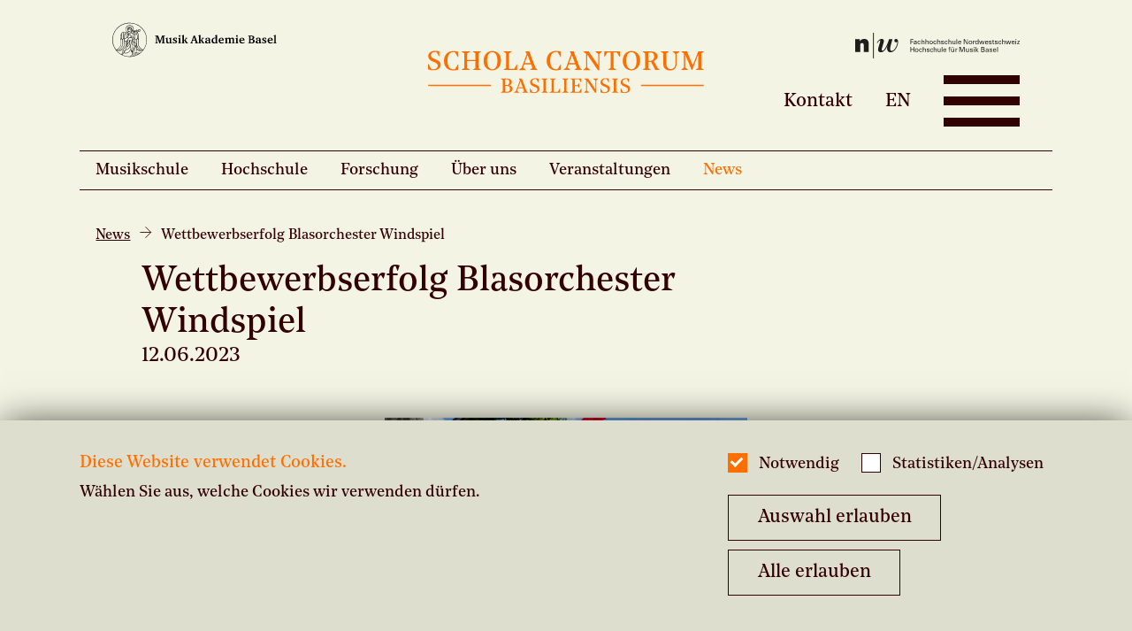

--- FILE ---
content_type: text/html;charset=UTF-8
request_url: https://www.musik-akademie.ch/schola-cantorum-basiliensis/de/news/detail/wettbewerbserfolg-blasorchester-windspiel.html
body_size: 61373
content:
<!doctype html>
<html class="no-js" lang="de">
<head>


<meta charset="utf-8" />
<meta http-equiv="X-UA-Compatible" content="IE=edge">
<meta name="HandheldFriendly" content="true">
<meta name="viewport" content="width=device-width, initial-scale=1.0" />
<title>Wettbewerbserfolg Blasorchester Windspiel - Schola Cantorum Basiliensis</title>
<meta name="title" content="Wettbewerbserfolg Blasorchester Windspiel - Schola Cantorum Basiliensis">


<meta name="description" content="Das «Sinfonische Blasorchester Windspiel» erreicht am Orchesterwettbewerb beim" />

<meta name="geo.region" content="CH-BS">
<meta name="geo.placename" content="Basel">
<meta name="language" content="de">
<meta name="robots" content="FOLLOW, INDEX, MAX-SNIPPET:-1, MAX-VIDEO-PREVIEW:-1, MAX-IMAGE-PREVIEW:LARGE">

<meta property="twitter:card" content="summary_large_image" />
<meta property="og:title" content="Wettbewerbserfolg Blasorchester Windspiel - Schola Cantorum Basiliensis" />
<meta property="og:url" content="https://www.musik-akademie.ch/schola-cantorum-basiliensis/de/news/detail/wettbewerbserfolg-blasorchester-windspiel.html" />
<meta property="og:type" content="article" />
<meta property="og:description" content="Das «Sinfonische Blasorchester Windspiel» erreicht am Orchesterwettbewerb beim" />
<meta property="og:image" content="https://www.musik-akademie.ch/.imaging/mte/mab-theme/large/dam/musikschule/News/News_Bilder/IMG_1150.jpg/jcr:content/IMG_1150.jpg" />
    <link rel="shortcut icon" type="image/x-icon" href="/dam/jcr:e52c1205-adf4-4739-b24d-f777e7d15c09/scb_favicon.ico" />
<link rel="apple-touch-icon" href="/dam/jcr:e0e4a07d-21b6-458f-86ac-529120b51219/scb_apple-touch-icon-152x152.png" />
        <link rel="stylesheet" href="/.resources/mab-module/webresources/css/app~2025-11-26-10-04-50-000~cache.css" media="all" />
<link rel="stylesheet" type="text/css" href="/.resources/mab-module/webresources/css/scb.css"/>
<script>
    // Need to be here and global since all js files get loaded at page end
    window.siteLang = "de";
    window.cookieNecessaryName = 'musikakademie-necessary-cookies-accepted=true';
    window.cookieStatisticsName = 'musikakademie-statistics-cookies-accepted=true';
    window.hasNecessaryCookiesConsent = function(){ return document.cookie.indexOf(window.cookieNecessaryName) > -1; };
    window.hasStatisticsCookiesConsent = function(){ return document.cookie.indexOf(window.cookieStatisticsName) > -1; };
</script>
    <script>
        if (window.hasStatisticsCookiesConsent()){
            <!-- Google Tag Manager -->
            (function(w,d,s,l,i){w[l]=w[l]||[];w[l].push({'gtm.start':new Date(),event:'gtm.js'});var f=d.getElementsByTagName(s)[0],
                j=d.createElement(s),dl=l!='dataLayer'?'&l='+l:'';j.async=true;j.src=
                'https://www.googletagmanager.com/gtm.js?id='+i+dl;f.parentNode.insertBefore(j,f);
            })(window,document,'script','dataLayer','GTM-WTTD3PV');
            <!-- End Google Tag Manager -->
        }

        function loadJS(src, isAsync){
            let script = document.createElement('script');
            script.src = src;
            script.async = isAsync;
            let ref = document.querySelector('script');
            ref.parentNode.insertBefore(script, ref);
        }
    </script>

</head>
<body id="scb-page"
      class="header-with-3 init-nav
        
         dtl-page
         news-dtl
        "
>


<header class="header-with-3">
    <div id="header_first_row">
        <div id="header_logos" class="with-3">


                        <div class="column">
                            <a  href="https://www.musik-akademie.ch/" target="_blank"  tabindex="-1" title="Musik-Akademie Basel">
                                    <svg width="508" height="110" viewBox="0 0 508 110" fill="none" xmlns="http://www.w3.org/2000/svg">
<rect width="508" height="110" fill="none"/>
<path d="M297.37 64.0004C294.753 65.7349 293.105 66.3131 291.167 66.3131C290.581 66.3389 289.996 66.2497 289.445 66.0506C288.894 65.8514 288.388 65.5461 287.956 65.1523C287.523 64.7585 287.174 64.2838 286.926 63.7554C286.679 63.2271 286.539 62.6554 286.514 62.0731V61.6876C286.514 59.3749 287.871 57.6404 290.779 56.6767C292.966 55.9471 295.201 55.3675 297.467 54.9422V53.8822C297.467 51.2804 296.595 50.2204 294.269 50.2204C292.233 50.2204 292.136 52.1476 291.942 52.9186C291.828 53.4094 291.56 53.8514 291.177 54.1806C290.793 54.5098 290.315 54.7091 289.809 54.7495C289.514 54.7748 289.216 54.7389 288.935 54.6439C288.654 54.5489 288.396 54.3969 288.178 54.1976C287.959 53.9983 287.784 53.756 287.665 53.486C287.545 53.2161 287.483 52.9244 287.483 52.6295V52.5331C287.483 50.124 290.585 48.3895 295.238 48.3895C300.085 48.3895 301.83 50.124 301.83 54.6531V63.8076C301.827 63.8716 301.837 63.9355 301.861 63.9952C301.884 64.0549 301.92 64.1091 301.965 64.1544C302.011 64.1997 302.066 64.2351 302.126 64.2583C302.186 64.2816 302.25 64.2922 302.314 64.2894L304.156 64.4822V66.1204H297.952L297.37 64.0004ZM297.37 56.7731C292.718 57.8331 291.264 58.7967 291.264 60.9167C291.236 61.2335 291.272 61.5527 291.369 61.8556C291.466 62.1586 291.623 62.4393 291.831 62.6814C292.038 62.9235 292.292 63.1222 292.577 63.2659C292.863 63.4096 293.174 63.4955 293.493 63.5185H293.881C295.115 63.4621 296.315 63.0976 297.37 62.4585V56.7731Z" fill="black"/>
<path d="M316.506 42.8485V41.4031L321.837 39.7649H323.485V63.7594C323.481 63.8238 323.49 63.8884 323.513 63.9488C323.536 64.0091 323.572 64.064 323.618 64.1096C323.663 64.1552 323.719 64.1906 323.779 64.2133C323.84 64.236 323.905 64.2455 323.97 64.2413L325.812 64.434V66.0722H319.123V64.0485C316.7 65.7831 315.245 66.3613 313.404 66.3613C309.332 66.3613 306.521 62.7958 306.521 57.8813C306.521 52.1958 310.205 48.3413 315.827 48.3413C316.9 48.3418 317.971 48.4386 319.026 48.6304V42.8485H316.506ZM319.123 50.7504C318.271 50.3657 317.345 50.1685 316.409 50.1722C313.307 50.1722 311.271 52.8704 311.271 57.014C311.271 60.8685 313.113 63.2776 316.021 63.2776C317.057 63.2488 318.078 63.0196 319.026 62.6031L319.123 50.7504Z" fill="black"/>
<path d="M344.423 64.2798C342.192 65.6041 339.654 66.3342 337.056 66.3998C331.725 66.3998 328.235 62.9307 328.235 57.5344C328.235 52.138 331.822 48.3798 337.056 48.3798C340.352 48.3798 342.775 49.9216 343.842 52.7162C344.319 54.1098 344.517 55.5832 344.423 57.0525H332.791C332.888 61.2925 334.923 63.6053 338.607 63.6053C340.691 63.5252 342.708 62.8567 344.423 61.678V64.2798ZM339.77 55.1253C339.894 53.8966 339.659 52.6585 339.092 51.5598C338.844 51.1423 338.489 50.7975 338.063 50.5605C337.637 50.3235 337.156 50.2029 336.668 50.2107C334.439 50.2107 333.179 52.0416 332.985 55.0289L339.77 55.1253Z" fill="black"/>
<path d="M408.236 64.2798C406.005 65.6041 403.467 66.3342 400.869 66.3998C395.538 66.3998 392.048 62.9307 392.048 57.5344C392.048 52.138 395.635 48.3798 400.869 48.3798C404.165 48.3798 406.588 49.9216 407.655 52.7162C408.133 54.1098 408.33 55.5832 408.236 57.0525H396.604C396.701 61.2925 398.737 63.6053 402.42 63.6053C404.504 63.5252 406.521 62.8567 408.236 61.678V64.2798ZM403.583 55.1253C403.707 53.8966 403.472 52.6585 402.905 51.5598C402.657 51.1423 402.302 50.7975 401.876 50.5605C401.45 50.3235 400.969 50.2029 400.481 50.2107C398.349 50.2107 396.992 52.0416 396.798 55.0289L403.583 55.1253Z" fill="black"/>
<path d="M386.843 48.4376V63.7594C386.857 63.8992 386.926 64.0278 387.035 64.1178C387.144 64.2078 387.283 64.2521 387.424 64.2413L389.46 64.434V66.0722H380.057V64.434C380.706 64.4036 381.353 64.3393 381.996 64.2413C382.061 64.2455 382.126 64.236 382.186 64.2133C382.247 64.1906 382.302 64.1552 382.348 64.1096C382.394 64.064 382.43 64.0091 382.452 63.9488C382.475 63.8884 382.485 63.8238 382.481 63.7594V51.5213H380.154V50.0758L385.195 48.4376H386.843ZM387.424 42.9449C387.439 43.2869 387.385 43.6284 387.265 43.9496C387.146 44.2708 386.964 44.5653 386.73 44.8161C386.495 45.067 386.213 45.2692 385.9 45.4112C385.587 45.5531 385.248 45.6319 384.904 45.6431H384.71C384.377 45.6654 384.043 45.6198 383.728 45.5092C383.413 45.3985 383.124 45.2251 382.879 44.9995C382.634 44.7739 382.438 44.501 382.303 44.1974C382.167 43.8938 382.096 43.566 382.093 43.234V43.0413C382.07 42.71 382.116 42.3777 382.227 42.0647C382.339 41.7517 382.513 41.4646 382.74 41.2209C382.967 40.9773 383.242 40.7824 383.547 40.648C383.852 40.5136 384.182 40.4426 384.516 40.4394H384.71C385.042 40.424 385.373 40.4743 385.685 40.5874C385.997 40.7006 386.283 40.8744 386.527 41.0986C386.77 41.3229 386.967 41.5931 387.104 41.8935C387.242 42.194 387.317 42.5186 387.327 42.8485C387.353 42.8485 387.378 42.8587 387.396 42.8768C387.414 42.8948 387.424 42.9193 387.424 42.9449" fill="black"/>
<path d="M266.099 64.4436L267.359 64.2509C267.424 64.2552 267.489 64.2456 267.55 64.2229C267.61 64.2002 267.666 64.1649 267.711 64.1192C267.757 64.0736 267.793 64.0188 267.816 63.9584C267.839 63.898 267.848 63.8335 267.844 63.7691V42.8582H265.227V41.5091L270.655 39.8709H272.109V56.9273H272.885L278.313 50.5673L276.18 50.2782V48.8327H283.451V50.2782L281.124 50.5673L277.053 55.1927L282.772 64.3473L284.905 64.4436V66.0818H278.895L273.854 58.0836H272.109V63.8654C272.105 63.9298 272.114 63.9944 272.137 64.0548C272.16 64.1151 272.196 64.17 272.241 64.2156C272.287 64.2612 272.343 64.2966 272.403 64.3193C272.464 64.342 272.529 64.3515 272.594 64.3473L274.339 64.54V66.1782H265.905V64.4436H266.099Z" fill="black"/>
<path d="M354.631 50.5095C357.539 48.8713 358.993 48.2931 360.544 48.2931C361.378 48.2912 362.197 48.5143 362.914 48.9385C363.631 49.3627 364.219 49.9722 364.615 50.7022C367.911 48.8713 369.559 48.2931 371.207 48.2931C374.212 48.2931 375.86 50.4131 375.86 54.2676V63.8076C375.857 63.8716 375.868 63.9355 375.891 63.9952C375.914 64.0549 375.95 64.1091 375.996 64.1544C376.041 64.1997 376.096 64.2351 376.156 64.2583C376.216 64.2816 376.28 64.2922 376.344 64.2895L378.186 64.4822V66.1204H369.326V64.4822L370.877 64.2895C370.942 64.2922 371.006 64.2816 371.066 64.2583C371.126 64.2351 371.18 64.1997 371.226 64.1544C371.272 64.1091 371.307 64.0549 371.331 63.9952C371.354 63.9355 371.365 63.8716 371.362 63.8076V63.8076V55.2313C371.362 52.5331 370.392 51.3767 368.26 51.3767C367.161 51.4054 366.077 51.634 365.061 52.0513V63.6727C365.07 63.7976 365.124 63.915 365.213 64.0035C365.302 64.092 365.42 64.1456 365.546 64.1546L367.097 64.3569V65.9951H358.566V64.3569L360.117 64.1546C360.182 64.1588 360.247 64.1493 360.308 64.1266C360.368 64.1039 360.424 64.0685 360.47 64.0229C360.515 63.9773 360.551 63.9224 360.574 63.862C360.597 63.8017 360.606 63.7371 360.602 63.6727V55C360.602 52.4946 359.633 51.3382 357.5 51.3382C356.433 51.3672 355.38 51.596 354.398 52.0127V63.8076C354.395 63.8716 354.406 63.9355 354.429 63.9952C354.453 64.0549 354.488 64.1091 354.534 64.1544C354.579 64.1997 354.634 64.2351 354.694 64.2583C354.754 64.2816 354.818 64.2922 354.883 64.2895L356.434 64.4822V66.1204H347.613V64.4822L349.454 64.2895C349.519 64.2922 349.583 64.2816 349.643 64.2583C349.703 64.2351 349.758 64.1997 349.803 64.1544C349.849 64.1091 349.884 64.0549 349.908 63.9952C349.931 63.9355 349.942 63.8716 349.939 63.8076V51.5695H347.613V50.124L352.653 48.4858H354.398V50.5095H354.631Z" fill="black"/>
<path d="M254.942 41.9331L263.181 64.1931L264.635 64.3858V66.024H255.523V64.3858L257.656 64.0967C258.044 64.0967 258.044 63.904 257.947 63.6149C257.753 63.1331 255.814 57.544 255.814 57.544H248.059L245.927 63.6149C245.83 63.904 246.024 64.0967 246.314 64.0967L248.544 64.3858V66.024H240.886V64.3858L243.019 64.1931L251.161 41.9331H254.942ZM248.932 55.6167H255.233L252.034 46.8476L248.932 55.6167Z" fill="black"/>
<path d="M453.593 64.0004C450.975 65.7349 449.327 66.3131 447.389 66.3131C446.803 66.339 446.218 66.2498 445.667 66.0506C445.116 65.8514 444.61 65.5462 444.178 65.1523C443.746 64.7585 443.396 64.2838 443.148 63.7555C442.901 63.2271 442.761 62.6554 442.736 62.0731V61.6876C442.736 59.3749 444.093 57.6404 446.904 56.6767C449.091 55.9471 451.326 55.3675 453.593 54.9422V53.8822C453.593 51.2804 452.72 50.2204 450.394 50.2204C448.358 50.2204 448.261 52.1476 448.067 52.9185C447.954 53.4094 447.686 53.8514 447.302 54.1806C446.919 54.5098 446.44 54.7091 445.935 54.7495C445.639 54.7748 445.341 54.7389 445.061 54.6439C444.78 54.5489 444.522 54.3969 444.303 54.1976C444.084 53.9983 443.91 53.756 443.79 53.486C443.67 53.2161 443.608 52.9244 443.608 52.6295V52.4367C443.608 50.0276 446.71 48.2931 451.363 48.2931C456.21 48.2931 457.955 50.0276 457.955 54.5567V63.6727C457.95 63.7371 457.96 63.8016 457.983 63.862C458.006 63.9224 458.041 63.9773 458.087 64.0229C458.133 64.0685 458.188 64.1039 458.249 64.1266C458.31 64.1493 458.375 64.1588 458.439 64.1545L460.281 64.3569V65.9951H454.077L453.593 64.0004ZM453.593 56.7731C448.94 57.8331 447.486 58.7967 447.486 60.9167C447.458 61.2336 447.494 61.5527 447.591 61.8557C447.688 62.1586 447.845 62.4393 448.053 62.6814C448.26 62.9235 448.514 63.1222 448.799 63.2659C449.085 63.4096 449.396 63.4955 449.715 63.5185H450.103C451.337 63.4621 452.537 63.0976 453.593 62.4586V56.7731Z" fill="black"/>
<path d="M495.576 64.2798C493.34 65.6041 490.8 66.3342 488.199 66.3998C482.867 66.3998 479.378 62.9307 479.378 57.5344C479.378 52.138 482.964 48.3798 488.199 48.3798C491.495 48.3798 493.918 49.9216 494.984 52.7162C495.46 54.1103 495.661 55.5827 495.576 57.0525H483.943C484.04 61.2925 486.066 63.6053 489.759 63.6053C491.843 63.5236 493.86 62.8553 495.576 61.678V64.2798ZM490.913 55.1253C491.04 53.8976 490.808 52.6595 490.244 51.5598C489.996 51.1423 489.641 50.7975 489.215 50.5605C488.79 50.3235 488.309 50.2029 487.821 50.2107C485.688 50.2107 484.321 52.0416 484.128 55.0289L490.913 55.1253Z" fill="black"/>
<path d="M497.786 64.4436L499.821 64.2509C499.886 64.2552 499.951 64.2456 500.012 64.2229C500.073 64.2002 500.128 64.1649 500.174 64.1192C500.219 64.0736 500.255 64.0188 500.278 63.9584C500.301 63.898 500.31 63.8335 500.306 63.7691V42.8582H497.689V41.5091L503.117 39.7746H504.668V63.7691C504.683 63.9089 504.752 64.0375 504.86 64.1274C504.969 64.2174 505.109 64.2617 505.25 64.2509L507.285 64.4436V66.0818H497.786V64.4436V64.4436Z" fill="black"/>
<path d="M475.093 53.8822H472.96L472.573 51.2804C472.476 50.6058 471.216 50.2204 469.955 50.2204C468.308 50.2204 467.338 50.9913 467.338 52.3404C467.338 53.6894 467.92 53.9785 470.828 55.424C474.511 57.2549 475.869 58.4113 475.869 60.5313C475.869 64.2894 473.057 66.2167 468.598 66.2167C466.699 66.2037 464.808 65.9445 462.976 65.4458V60.2422H465.109L465.496 63.2294C465.593 63.904 467.338 64.3858 468.598 64.3858C470.537 64.3858 471.603 63.3258 471.603 61.784C471.603 60.6276 471.022 60.0494 468.598 58.8931C464.139 56.7731 462.879 55.7131 462.879 53.5931C462.879 50.4131 465.593 48.2931 469.955 48.2931C471.705 48.2921 473.442 48.5853 475.093 49.1604V53.8822V53.8822Z" fill="black"/>
<path d="M430.716 42.1837C435.659 42.1837 438.374 44.1109 438.374 47.6764C438.409 48.6367 438.173 49.5877 437.694 50.422C437.214 51.2563 436.51 51.9408 435.659 52.3982C434.902 52.7602 434.125 53.0819 433.333 53.3618C437.598 53.4582 439.828 55.4818 439.828 59.24C439.828 63.5764 436.532 66.0818 430.813 66.0818H419.665V64.4437L421.798 64.2509C421.948 64.2398 422.09 64.1753 422.196 64.0692C422.303 63.9631 422.368 63.8224 422.379 63.6727V44.5927C422.365 44.453 422.296 44.3244 422.187 44.2344C422.078 44.1444 421.939 44.1001 421.798 44.1109L419.665 43.9182V42.28H430.716V42.1837ZM427.032 52.7837H427.905C431.685 52.7837 433.43 51.4346 433.43 48.2546C433.43 45.3637 431.879 44.1109 428.389 44.1109C427.935 44.095 427.48 44.1273 427.032 44.2073V52.7837ZM427.032 63.9618C427.644 64.0268 428.259 64.059 428.874 64.0582C432.945 64.0582 434.787 62.6127 434.787 59.3364C434.787 56.06 433.042 54.8073 429.068 54.8073C428.388 54.7956 427.708 54.8278 427.032 54.9037V63.9618Z" fill="black"/>
<path d="M210.012 48.4376V63.7594C210.027 63.8992 210.096 64.0278 210.204 64.1178C210.313 64.2078 210.452 64.2521 210.593 64.2413L212.629 64.434V66.0722H203.226V64.434C203.876 64.4036 204.523 64.3393 205.165 64.2413C205.23 64.2455 205.295 64.236 205.355 64.2133C205.416 64.1906 205.471 64.1552 205.517 64.1096C205.563 64.064 205.599 64.0091 205.622 63.9488C205.644 63.8884 205.654 63.8238 205.65 63.7594V51.5213H203.323V50.0758L208.364 48.4376H210.012ZM210.593 42.9449C210.608 43.2869 210.554 43.6284 210.434 43.9496C210.315 44.2708 210.133 44.5653 209.899 44.8161C209.665 45.067 209.383 45.2692 209.069 45.4112C208.756 45.5531 208.417 45.6319 208.073 45.6431H207.879C207.546 45.6654 207.212 45.6198 206.897 45.5092C206.582 45.3985 206.293 45.2251 206.048 44.9995C205.803 44.7739 205.607 44.501 205.472 44.1974C205.337 43.8938 205.265 43.566 205.262 43.234V43.0413C205.246 42.7116 205.297 42.3821 205.411 42.072C205.525 41.762 205.699 41.4776 205.925 41.2354C206.151 40.9932 206.422 40.7981 206.725 40.6614C207.027 40.5248 207.354 40.4493 207.685 40.4394H207.879C208.211 40.424 208.542 40.4743 208.854 40.5874C209.166 40.7006 209.452 40.8744 209.696 41.0986C209.939 41.3229 210.136 41.5931 210.273 41.8935C210.411 42.194 210.487 42.5186 210.497 42.8485C210.522 42.8485 210.547 42.8587 210.565 42.8768C210.583 42.8948 210.593 42.9193 210.593 42.9449" fill="black"/>
<path d="M214.442 64.4436L216.284 64.2509C216.348 64.2552 216.413 64.2456 216.474 64.2229C216.535 64.2002 216.59 64.1649 216.636 64.1192C216.682 64.0736 216.717 64.0188 216.74 63.9584C216.763 63.898 216.773 63.8335 216.768 63.7691V42.8582H214.229V41.5091L219.657 39.8709H221.111V56.9273H221.886L227.315 50.5673L225.182 50.2782V48.8327H232.452V50.2782L230.126 50.5673L226.055 55.1927L231.774 64.3473L233.906 64.4436V66.0818H227.896L222.856 58.0836H221.111V63.8654C221.107 63.9298 221.116 63.9944 221.139 64.0548C221.162 64.1151 221.198 64.17 221.243 64.2156C221.289 64.2612 221.344 64.2966 221.405 64.3193C221.466 64.342 221.531 64.3515 221.596 64.3473L223.34 64.54V66.1782H214.422V64.4436H214.442Z" fill="black"/>
<path d="M199.242 53.8822H197.11L196.722 51.2804C196.625 50.6058 195.365 50.2204 194.105 50.2204C192.457 50.2204 191.487 50.9913 191.487 52.3404C191.487 53.6894 192.069 53.9785 194.977 55.424C198.661 57.2549 200.018 58.4113 200.018 60.5313C200.018 64.2894 197.207 66.2167 192.748 66.2167C190.848 66.2037 188.958 65.9445 187.125 65.4458V60.2422H189.258L189.646 63.2294C189.743 63.904 191.487 64.3858 192.748 64.3858C194.686 64.3858 195.753 63.3258 195.753 61.784C195.753 60.6276 195.171 60.0494 192.748 58.8931C188.288 56.7731 187.028 55.7131 187.028 53.5931C187.028 50.4131 189.743 48.2931 194.105 48.2931C195.854 48.2921 197.591 48.5853 199.242 49.1604V53.8822Z" fill="black"/>
<path d="M170.937 48.2545V59.24C170.937 62.0345 171.906 63.1909 174.233 63.1909C175.325 63.1855 176.407 62.9898 177.432 62.6127V51.3671H175.105V50.018L180.146 48.2835H181.794V63.6727C181.789 63.7371 181.799 63.8016 181.822 63.862C181.845 63.9224 181.88 63.9773 181.926 64.0229C181.972 64.0685 182.027 64.1038 182.088 64.1266C182.149 64.1493 182.214 64.1588 182.278 64.1545L184.11 64.3473V65.9855H177.393V64.0582C174.969 65.6964 173.128 66.3709 171.286 66.3709C168.184 66.3709 166.536 64.3473 166.536 60.3V51.3382H164.209V49.9891L169.25 48.2545H170.937Z" fill="black"/>
<path d="M132.628 64.3569L134.954 64.1642C135.439 64.1642 135.439 63.8751 135.439 63.586V44.506C135.439 44.2169 135.342 43.9278 134.954 43.9278L132.628 43.7351V42.0969H141.643L147.556 59.346L153.469 42.0969H162.581V43.7351L160.158 43.9278C159.867 43.9278 159.77 44.1206 159.77 44.506V63.586C159.77 63.8751 159.77 64.0678 160.158 64.1642L162.581 64.3569V65.9951H152.694V64.3569L154.923 64.1642C155.214 64.1642 155.311 63.8751 155.311 63.586V44.4L147.847 65.9855H145.23L137.959 44.5927V63.5764C137.949 63.7165 137.993 63.8554 138.084 63.9633C138.174 64.0713 138.303 64.1399 138.444 64.1546L140.674 64.3473V65.9855H132.531V64.3473L132.628 64.3569Z" fill="black"/>
<path d="M106.63 55C106.63 44.5176 103.503 34.2706 97.6445 25.5548C91.7862 16.839 83.4595 10.0458 73.7175 6.03438C63.9755 2.02293 53.2557 0.973357 42.9136 3.01837C32.5716 5.06339 23.0718 10.1112 15.6156 17.5233C8.15936 24.9355 3.08162 34.3792 1.02445 44.6602C-1.03271 54.9412 0.0231002 65.5977 4.05837 75.2822C8.09364 84.9667 14.9271 93.2442 23.6947 99.0679C32.4623 104.892 42.7702 108 53.3148 108H53.4118C61.7039 107.972 69.8755 106.024 77.2788 102.31C84.6821 98.5971 91.1136 93.2207 96.0636 86.6073C102.967 77.5031 106.678 66.4007 106.63 55V55ZM26.8513 68.5873C26.8513 64.54 26.6574 58.6618 26.4636 53.6509C26.9124 53.6038 27.3451 53.4584 27.7306 53.2251C28.1161 52.9918 28.4448 52.6765 28.6931 52.3018C28.9413 52.6765 29.27 52.9918 29.6555 53.2251C30.041 53.4584 30.4738 53.6038 30.9226 53.6509V68.6836C30.9226 75.0436 26.9482 81.5 19.775 85.1618C19.678 85.2582 19.4842 85.2582 19.3872 85.3545C16.2853 86.8 13.8619 87.0891 12.117 86.8C18.0301 83.9091 26.7544 77.5491 26.8513 68.5873V68.5873ZM26.1727 44.5927C26.0668 41.8231 26.667 39.0718 27.9176 36.5945C28.0145 36.4982 28.3053 35.6309 28.4023 35.5345C28.2104 36.2579 28.1127 37.0028 28.1115 37.7509V50.2782C28.0942 50.7474 27.9242 51.1983 27.6271 51.5633C27.3299 51.9282 26.9216 52.1874 26.4636 52.3018C26.2697 49.0254 26.1727 46.2309 26.1727 44.5927ZM81.814 28.1145C78.7059 29.2499 75.4308 29.8685 72.1204 29.9454H71.4419C71.2536 29.9084 71.0767 29.8281 70.9252 29.711C70.7737 29.5939 70.6519 29.4431 70.5694 29.2709C71.1205 29.2841 71.6717 29.2519 72.2173 29.1745C72.8357 29.1631 73.4519 29.0986 74.0591 28.9818C74.4966 28.9889 74.9292 28.8897 75.3193 28.6927C75.688 28.4095 75.9314 27.9948 75.9978 27.5364C76.0625 27.2304 76.2343 26.9573 76.4825 26.7654L77.9366 26.1873C78.769 25.8925 79.579 25.5383 80.36 25.1273V25.6091C80.3904 26.1102 80.5375 26.5974 80.7899 27.0322C81.0422 27.467 81.3929 27.8376 81.814 28.1145V28.1145ZM81.6201 25.6091C81.6298 25.2567 81.7444 24.9151 81.9494 24.6274C82.1544 24.3397 82.4406 24.1189 82.7718 23.9929C83.103 23.8669 83.4644 23.8414 83.8102 23.9195C84.156 23.9976 84.4707 24.1759 84.7146 24.4318C84.9585 24.6878 85.1206 25.0098 85.1804 25.3573C85.2402 25.7048 85.195 26.0621 85.0506 26.3841C84.9061 26.706 84.6689 26.9782 84.3689 27.1661C84.0688 27.3541 83.7195 27.4494 83.365 27.44C82.9014 27.3941 82.4699 27.1839 82.1495 26.8477C81.829 26.5114 81.6411 26.0718 81.6201 25.6091ZM75.6101 25.9945C75.2534 26.3667 75.0171 26.8366 74.9316 27.3436C74.8346 27.6327 74.8346 27.7291 74.7377 27.7291L72.0235 28.0182C71.38 28.0916 70.7324 28.1238 70.0848 28.1145C70.0848 28.1145 69.7939 26.5727 70.4725 26.2836C71.1854 25.9898 71.9356 25.7953 72.702 25.7054C73.7683 25.6091 75.3193 25.5127 75.4162 25.5127C75.5132 25.5127 75.6101 25.6091 75.707 25.7054C75.804 25.8018 75.707 25.8982 75.6101 25.9945ZM71.4419 31.1018H72.1204C73.7151 31.0846 75.3049 30.9233 76.8703 30.62C76.7033 31.1885 76.4758 31.7376 76.1917 32.2582C75.6461 33.4497 75.2866 34.717 75.1254 36.0164C74.4638 36.2067 73.7786 36.304 73.0898 36.3054C72.4323 36.311 71.778 36.2135 71.151 36.0164L71.4419 33.8L71.151 33.6073C70.0695 32.6448 69.2098 31.4614 68.6307 30.1382C68.348 29.492 68.1525 28.8116 68.0491 28.1145H68.9215L69.2123 29.2709C69.3841 29.7471 69.6818 30.1686 70.0741 30.4908C70.4665 30.813 70.939 31.0241 71.4419 31.1018V31.1018ZM77.4519 48.64C77.355 51.0491 76.4825 51.82 75.1254 52.3982C74.5301 52.588 73.9089 52.6855 73.2836 52.6873C72.2018 52.7085 71.144 52.3693 70.2786 51.7236L69.0185 50.4709L71.0541 37.1727C72.4494 37.558 73.924 37.558 75.3193 37.1727C75.804 39.4854 77.4519 47.1945 77.4519 48.64V48.64ZM62.9115 50.3745V50.1818L63.4931 46.9054L67.1767 50.5673C67.1595 50.84 67.088 51.1067 66.9662 51.3517C66.8445 51.5967 66.6749 51.8152 66.4675 51.9946C66.26 52.1739 66.0188 52.3104 65.7578 52.3963C65.4968 52.4821 65.2212 52.5155 64.9471 52.4945C64.4101 52.4383 63.9106 52.1943 63.5378 51.806C63.165 51.4178 62.943 50.9104 62.9115 50.3745V50.3745ZM64.3655 53.5545V61.5527C63.8527 61.4727 63.3334 61.4404 62.8146 61.4564C62.3354 59.66 62.043 57.8194 61.9421 55.9636L62.5237 52.4945C63.041 52.9927 63.6735 53.3567 64.3655 53.5545V53.5545ZM63.7839 45.3636L65.3349 36.3054C66.7336 37.5468 68.0605 38.8659 69.3093 40.2564L67.9522 49.5073C66.2073 47.8691 64.3655 45.9418 63.7839 45.3636V45.3636ZM65.6257 53.5545C66.2084 53.4545 66.7554 53.2069 67.2138 52.8355C67.6723 52.4642 68.0267 51.9817 68.243 51.4345L69.5031 52.6873V63.1909C68.2653 62.5989 66.9647 62.1464 65.6257 61.8418V53.5545ZM68.146 63.8654C69.1355 64.3174 70.0771 64.8662 70.9572 65.5036C72.8109 66.8717 74.1708 68.7982 74.8346 70.9963H69.6001C69.0778 71.0085 68.5712 71.1764 68.146 71.4782V63.8654ZM74.6407 67.9127C73.6803 66.2521 72.3132 64.8599 70.6664 63.8654V53.4582C71.4765 53.8584 72.3831 54.0253 73.2836 53.94C73.7421 53.9301 74.1978 53.8654 74.6407 53.7473V67.9127V67.9127ZM69.6001 72.1527H71.9265V75.5254C71.4939 75.2385 70.9918 75.0721 70.4725 75.0436H69.6001C69.2063 75.0399 68.8284 74.8892 68.5411 74.6215C68.2539 74.3538 68.0782 73.9885 68.0491 73.5982C68.0962 73.2147 68.2773 72.8599 68.5608 72.5957C68.8443 72.3315 69.2121 72.1747 69.6001 72.1527V72.1527ZM73.0898 77.8382V72.2491H74.9316V95.1836C73.4775 94.9909 72.0235 94.7982 70.5694 94.7018V80.5363C71.2471 80.4666 71.8762 80.1545 72.3398 79.6582C72.8034 79.1619 73.0699 78.5151 73.0898 77.8382V77.8382ZM76.3856 36.3054C76.4537 35.5181 76.6164 34.7416 76.8703 33.9927C80.0692 36.7873 80.6508 41.7018 80.5538 44.4964C80.5538 46.1345 80.4569 48.9291 80.36 52.3018C79.8931 52.2043 79.4743 51.9498 79.1741 51.5812C78.874 51.2126 78.7108 50.7524 78.7121 50.2782V48.4473C78.6151 46.9054 76.3856 36.98 76.3856 36.3054V36.3054ZM68.243 31.9691C68.7233 32.8912 69.3821 33.7099 70.1817 34.3782L69.5031 38.7145C68.1455 37.2364 66.688 35.852 65.141 34.5709C64.5672 34.2043 63.9481 33.9128 63.2992 33.7036C64.7929 32.759 66.4838 32.1658 68.243 31.9691V31.9691ZM61.9421 33.1254C60.3937 32.6317 58.9715 31.8098 57.7739 30.7164C58.8363 30.4321 59.7633 29.7836 60.3912 28.8854C62.7899 29.7504 65.2531 30.427 67.7583 30.9091V30.9091C65.6529 31.1085 63.6421 31.8748 61.9421 33.1254V33.1254ZM51.2792 19.1527C51.2792 19.4 51.2055 19.6418 51.0675 19.8476C50.9295 20.0534 50.7333 20.214 50.5037 20.3091C50.3942 20.3637 50.2705 20.3837 50.1492 20.3665C50.028 20.3493 49.9149 20.2956 49.8251 20.2127V20.2127C49.3579 19.8394 48.7767 19.6354 48.1772 19.6345C48.0097 19.6195 47.8414 19.653 47.6925 19.7309C47.8948 18.8891 48.3315 18.121 48.9527 17.5145C50.6976 17.6109 51.2792 18.4782 51.2792 19.1527V19.1527ZM50.2129 16.5509C50.8641 16.1535 51.5895 15.8912 52.3455 15.78C52.7207 15.8311 53.0647 16.0153 53.314 16.2986C53.5634 16.582 53.7014 16.9453 53.7026 17.3218C53.7162 17.4562 53.7012 17.592 53.6586 17.7202C53.616 17.8485 53.5467 17.9664 53.4553 18.0664C53.3639 18.1664 53.2524 18.2461 53.128 18.3004C53.0036 18.3548 52.8691 18.3825 52.7332 18.3818C52.1516 18.2854 51.9577 17.5145 51.473 17.2254C51.1351 16.874 50.694 16.6379 50.2129 16.5509V16.5509ZM48.1772 20.8873C48.4016 20.8883 48.6235 20.9345 48.8294 21.0233C49.0352 21.1121 49.2208 21.2415 49.3749 21.4036C49.529 21.5658 49.6484 21.7574 49.7257 21.9668C49.8031 22.1762 49.8369 22.399 49.8251 22.6218C49.827 22.7211 49.8007 22.819 49.7492 22.9042C49.6978 22.9894 49.6233 23.0585 49.5343 23.1036C48.9115 23.1858 48.2958 23.3146 47.6925 23.4891C47.5004 22.7003 47.4028 21.8916 47.4017 21.08C47.6504 20.9816 47.9112 20.9168 48.1772 20.8873V20.8873ZM48.0803 24.7418C48.6164 24.4489 49.2138 24.2839 49.8251 24.26C50.1996 24.1859 50.5341 23.9787 50.7661 23.6772C50.998 23.3757 51.1115 23.0005 51.0853 22.6218C51.0925 22.1869 50.9926 21.7569 50.7945 21.3691C51.2375 21.2597 51.6348 21.0148 51.9305 20.6691C52.2261 20.3233 52.4051 19.8941 52.4424 19.4418H52.7332C52.9007 19.4568 53.0691 19.4233 53.2179 19.3454C53.606 19.258 53.9635 19.0689 54.2533 18.7978C54.543 18.5267 54.7545 18.1834 54.8658 17.8036C55.1105 17.9904 55.3976 18.1144 55.7019 18.1649C56.0062 18.2153 56.3183 18.1905 56.6107 18.0927C57.1561 17.9822 57.6402 17.6728 57.9678 17.2254C58.0647 17.4182 58.2586 17.6109 58.3555 17.8036C58.5494 18.1891 58.8402 18.5745 58.9371 18.7673L56.2229 19.9236L56.4168 20.4054C56.4168 20.4054 57.8708 23.4891 57.9678 23.6818C58.0647 23.8745 58.1616 24.0673 57.8708 24.1636L57.1923 24.4527L55.1566 20.3091L52.0547 21.5618L52.4424 22.5254L54.6719 21.5618L55.0597 22.3327L53.5087 23.0073L53.8964 23.8745L55.5444 23.2964L56.2229 24.7418C55.6413 24.9345 56.126 25.8982 56.126 25.8982C56.126 25.8982 58.0647 25.1273 58.3555 25.0309C58.5798 24.9566 58.7751 24.8145 58.9141 24.6244C59.0531 24.4344 59.129 24.2059 59.131 23.9709C59.131 23.7782 59.0341 23.5854 59.0341 23.2964C59.0341 23.0073 58.7432 22.7182 58.5494 22.2364L59.6157 21.6582C59.9949 22.6093 60.1921 23.6224 60.1973 24.6454C60.2179 24.9063 60.185 25.1686 60.1003 25.4164V25.5127H59.6157C59.2026 25.5514 58.8068 25.696 58.4669 25.9325C58.1271 26.169 57.8548 26.4892 57.6769 26.8618L57.3861 27.44C57.3861 27.44 58.7432 28.0182 59.2279 28.2109C58.8402 29.3673 54.0903 31.4873 50.6976 26.8618L50.2129 27.44C50.1746 27.4764 50.1286 27.504 50.0783 27.5206C50.0281 27.5373 49.9747 27.5427 49.9221 27.5364C49.7161 27.5164 49.5173 27.4505 49.3405 27.3436L48.0803 25.7054C47.9833 25.5127 47.7895 24.9345 48.0803 24.7418V24.7418ZM54.3811 15.5873C55.3688 15.6028 56.3363 15.8681 57.1923 16.3582C57.1923 16.4545 57.0953 16.4545 57.0953 16.5509C57.0045 16.7279 56.8655 16.876 56.6941 16.9782C56.5227 17.0804 56.3258 17.1327 56.126 17.1291C55.9376 17.1306 55.7515 17.0877 55.583 17.004C55.4145 16.9202 55.2684 16.798 55.1566 16.6473C54.8449 16.3356 54.5833 15.9781 54.3811 15.5873V15.5873ZM59.131 20.02C59.149 20.3175 59.2144 20.6102 59.3249 20.8873L57.9678 21.4654C57.8191 21.2186 57.6895 20.9609 57.58 20.6945L59.131 20.02ZM50.8914 28.9818C51.6141 29.6629 52.4669 30.1929 53.3993 30.5405C54.3318 30.8881 55.3249 31.0462 56.3198 31.0054C57.0507 31.6993 57.828 32.3431 58.6463 32.9327C57.0099 33.701 55.2215 34.0961 53.4118 34.0891C51.4257 34.0884 49.4672 33.6265 47.6925 32.74C48.9601 31.6713 50.041 30.4014 50.8914 28.9818V28.9818ZM58.9371 27.0545C59.0159 26.9527 59.1197 26.8727 59.2385 26.8221C59.3573 26.7715 59.4871 26.752 59.6157 26.7654C62.0416 27.3631 64.5019 27.8136 66.9828 28.1145C67.1082 28.5903 67.2053 29.0729 67.2736 29.56C64.4062 29.0501 61.6084 28.2093 58.9371 27.0545V27.0545ZM63.4931 26.4764C62.7176 26.2836 61.9421 26.1873 61.2636 25.9945V25.8982C61.3437 25.5835 61.3764 25.2587 61.3605 24.9345C61.3452 23.6753 61.0817 22.4312 60.585 21.2727C60.4881 20.8873 60.1003 18.8636 60.1003 18.8636C59.5074 17.8035 58.8604 16.7743 58.1616 15.78C57.797 15.4901 57.4078 15.2322 56.9984 15.0091C55.9151 14.5914 54.7672 14.3631 53.6056 14.3345C53.121 14.3345 52.1516 14.4309 52.1516 14.4309C50.7591 14.6658 49.4543 15.2644 48.3711 16.1654C47.6357 16.8358 47.0555 17.6569 46.6706 18.5719C46.2856 19.487 46.1051 20.4742 46.1416 21.4654C46.1377 22.4894 46.3353 23.5042 46.7232 24.4527C46.6437 24.6683 46.6106 24.8981 46.6262 25.1273C46.6515 25.5699 46.7846 25.9998 47.014 26.38C47.3048 26.6691 48.2742 28.1145 48.2742 28.1145C48.5713 28.3985 48.9394 28.5981 49.3405 28.6927C48.8347 29.5982 48.1793 30.4126 47.4017 31.1018C45.592 29.9548 44.1534 28.3133 43.2585 26.374C42.3636 24.4347 42.0504 22.28 42.3564 20.1682C42.6623 18.0564 43.5745 16.0772 44.9836 14.4678C46.3926 12.8583 48.2387 11.6871 50.3005 11.0944C52.3623 10.5018 54.5523 10.5129 56.6079 11.1263C58.6635 11.7398 60.4975 12.9297 61.89 14.5533C63.2825 16.1769 64.1744 18.1652 64.4587 20.28C64.7431 22.3948 64.4078 24.5462 63.4931 26.4764V26.4764ZM53.4118 35.3418C55.6779 35.3246 57.9062 34.7625 59.9065 33.7036C60.0034 33.8 60.1003 33.8 60.1973 33.8964C60.2942 33.9927 61.0697 34.1854 62.0391 34.5709C62.7753 34.8335 63.4886 35.1558 64.1717 35.5345L61.6513 50.1818L60.7789 55.3854H47.8864C48.1772 55 48.468 54.5182 48.7588 54.1327C49.0496 53.7473 50.3098 51.6273 51.1822 50.3745C52.3699 49.4923 53.6352 48.7182 54.9627 48.0618L55.8352 48.9291C56.0459 49.1781 56.3055 49.3818 56.5982 49.5276C56.8909 49.6734 57.2104 49.7582 57.5372 49.7768C57.864 49.7955 58.1912 49.7476 58.4988 49.6361C58.8063 49.5246 59.0877 49.3518 59.3257 49.1284C59.5637 48.9049 59.7533 48.6355 59.8828 48.3367C60.0124 48.0378 60.0792 47.7158 60.0791 47.3904C60.079 47.0649 60.0121 46.743 59.8824 46.4442C59.7527 46.1454 59.563 45.876 59.3249 45.6527L59.2279 45.5564L58.3555 44.6891C58.4524 44.5927 58.4524 44.4964 58.5494 44.4C58.6615 43.9256 58.7264 43.4415 58.7432 42.9545V42.3764C58.6178 41.8906 58.3474 41.4539 57.9678 41.1236C57.3062 40.3696 56.5937 39.6613 55.8352 39.0036C55.4907 38.739 55.1667 38.4491 54.8658 38.1364C54.5983 37.8832 54.2607 37.7154 53.8964 37.6545V37.6545C53.1439 37.6558 52.3946 37.7529 51.6669 37.9436L50.019 36.3054C49.7958 36.0662 49.5261 35.8745 49.2262 35.742C48.9262 35.6094 48.6023 35.5389 48.2742 35.5345C47.9552 35.532 47.6389 35.5925 47.3437 35.7127C47.0485 35.8328 46.7803 36.0102 46.5548 36.2344C46.3292 36.4586 46.1508 36.7252 46.03 37.0187C45.9091 37.3121 45.8482 37.6265 45.8508 37.9436C45.8467 38.2481 45.9048 38.5502 46.0214 38.8317C46.138 39.1133 46.3108 39.3684 46.5293 39.5818V39.5818L47.6925 40.8345C47.6123 41.1819 47.5797 41.5385 47.5956 41.8945C47.623 42.9008 47.7529 43.9016 47.9833 44.8818L44.6875 47.0018C44.2028 45.1709 43.0396 40.5454 42.3611 38.7145C41.9926 37.6442 41.3592 36.6832 40.5193 35.92C41.5856 35.4382 42.5549 34.9564 43.6212 34.4745L46.4324 33.3182C48.5476 34.5725 50.9499 35.269 53.4118 35.3418V35.3418ZM61.7483 62.2273V69.2618C59.7201 65.2045 58.2528 60.8934 57.3861 56.4454H60.682C60.8963 58.3958 61.2526 60.3282 61.7483 62.2273V62.2273ZM41.4886 85.5473C42.7277 82.9734 43.8279 80.3357 44.7845 77.6454C49.1466 76.0073 52.3455 71.3818 53.9934 68.0091C54.1873 69.1654 54.4781 70.9 54.8658 72.8273C52.8301 78.1273 50.5037 84.3909 41.4886 85.5473ZM55.3505 75.0436C55.8352 77.4527 56.3198 80.1509 56.7076 82.8491C55.3505 86.5109 50.7945 95.8582 41.2948 95.7618C39.5453 95.7628 37.8082 95.4696 36.1572 94.8945C37.9254 92.3079 39.5124 89.6033 40.907 86.8C50.019 86.0291 53.3148 80.1509 55.3505 75.0436ZM37.3204 58.3727V58.0836C37.3131 58.3684 37.4174 58.6448 37.6112 58.8545C38.0767 59.3346 38.6334 59.7181 39.2491 59.9828C39.8647 60.2474 40.5271 60.388 41.1978 60.3964H41.4886V68.5873C41.2958 73.2414 39.5185 77.6924 36.448 81.2109C34.7611 83.2362 32.685 84.907 30.341 86.1254C27.0709 87.857 23.372 88.6259 19.678 88.3418V88.2454C21.4558 88.161 23.2004 87.7356 24.8156 86.9927C27.3645 85.6988 29.6881 84.007 31.6981 81.9818C35.2209 78.4004 37.2026 73.5962 37.2235 68.5873L37.3204 58.3727ZM41.1978 59.1436C40.6416 59.155 40.0901 59.0393 39.5859 58.8054C39.0817 58.5715 38.6383 58.2257 38.2897 57.7945C37.5326 56.6939 37.1894 55.3634 37.3204 54.0364V53.4582L38.7744 52.4945L46.6262 47.3873C47.3952 48.6164 48.4198 49.6679 49.6313 50.4709C48.9527 51.5309 47.9833 52.9764 47.6925 53.4582C46.8201 54.8073 45.9477 56.1564 44.9783 57.5054C44.5052 58.0345 43.9221 58.4549 43.2693 58.7378C42.6165 59.0207 41.9097 59.1591 41.1978 59.1436ZM37.3204 51.9164V45.9418C37.3204 41.7018 37.8051 39.4854 38.3867 38.2327C38.6948 37.6099 39.1229 37.0533 39.6469 36.5945C40.3381 37.3284 40.8957 38.1762 41.2948 39.1C41.9733 40.9309 43.3304 46.2309 43.6212 47.6764L37.3204 51.9164ZM48.1772 39.1964C48.0128 39.1959 47.8504 39.1614 47.7001 39.095C47.5499 39.0287 47.4153 38.9319 47.3048 38.8109C47.1902 38.7071 47.0986 38.5806 47.0359 38.4395C46.9733 38.2985 46.9409 38.146 46.9409 37.9918C46.9409 37.8376 46.9733 37.6851 47.0359 37.5441C47.0986 37.4031 47.1902 37.2766 47.3048 37.1727C47.4171 37.054 47.5521 36.9587 47.7019 36.8925C47.8517 36.8263 48.0133 36.7905 48.1772 36.7873C48.4636 36.78 48.7417 36.8837 48.9527 37.0764L49.0496 37.1727C49.1584 37.2831 49.2427 37.4149 49.2972 37.5597C49.3517 37.7044 49.3751 37.8589 49.366 38.0131C49.3569 38.1674 49.3154 38.3181 49.2442 38.4555C49.173 38.5929 49.0737 38.7139 48.9527 38.8109C48.752 39.0316 48.4752 39.1692 48.1772 39.1964V39.1964ZM50.5037 38.6182L50.8914 39.0036C51.043 39.1148 51.166 39.26 51.2503 39.4275C51.3345 39.595 51.3776 39.78 51.3761 39.9673C51.3815 40.1206 51.3551 40.2733 51.2986 40.4161C51.2421 40.5588 51.1566 40.6884 51.0475 40.7969C50.9383 40.9054 50.8079 40.9904 50.6644 41.0466C50.5208 41.1028 50.3671 41.129 50.2129 41.1236V41.1236C50.0485 41.1232 49.886 41.0887 49.7358 41.0223C49.5856 40.9559 49.4509 40.8592 49.3405 40.7382L48.8558 40.2564C49.2498 40.1488 49.6089 39.9413 49.8978 39.6541C50.1867 39.3668 50.3955 39.0099 50.5037 38.6182V38.6182ZM48.9527 45.7491L49.3405 45.5564L49.2435 45.2673C48.9874 44.1911 48.8252 43.0949 48.7588 41.9909V41.9909C49.1573 42.2621 49.6335 42.3974 50.1159 42.3764C50.4349 42.3789 50.7512 42.3184 51.0464 42.1982C51.3416 42.078 51.6097 41.9007 51.8353 41.6765C52.0608 41.4523 52.2393 41.1857 52.3601 40.8922C52.481 40.5988 52.5419 40.2843 52.5393 39.9673V39.9673C52.5213 39.6698 52.4559 39.3771 52.3455 39.1C52.7923 39.0017 53.2459 38.9372 53.7026 38.9073C54.4572 39.4653 55.1699 40.0773 55.8352 40.7382C56.2509 41.1292 56.6395 41.5477 56.9984 41.9909C57.1923 42.1836 57.2892 42.3764 57.3861 42.4727C57.3861 42.4983 57.3964 42.5228 57.4145 42.5409C57.4327 42.5589 57.4574 42.5691 57.4831 42.5691V42.9545C57.499 43.2787 57.4663 43.6035 57.3861 43.9182C56.7316 45.0301 55.8378 45.9843 54.7689 46.7127C53.1759 47.4252 51.6781 48.3315 50.3098 49.4109C49.2217 48.7145 48.2962 47.7944 47.5956 46.7127L48.9527 45.7491ZM57.58 45.6527L58.2586 46.3273C58.378 46.4389 58.4739 46.5731 58.5404 46.722C58.607 46.8709 58.643 47.0316 58.6463 47.1945C58.6413 47.4997 58.5172 47.7909 58.3001 48.0067C58.083 48.2225 57.79 48.3459 57.4831 48.3509C57.3174 48.3592 57.1521 48.3287 57.0006 48.2617C56.849 48.1947 56.7154 48.0933 56.6107 47.9654L56.029 47.3873C56.6106 46.8091 57.0953 46.2309 57.58 45.6527V45.6527ZM48.0803 66.2745C48.8237 63.0444 49.2778 59.7552 49.4374 56.4454H52.8301C52.8301 58.7582 50.6006 63.9618 48.0803 66.2745ZM52.9271 60.9745C53.024 60.6854 53.024 60.4927 53.121 60.2036C53.2179 61.8418 53.5087 64.2509 53.7026 65.9854C52.6363 68.78 49.5343 74.08 45.3661 76.2C46.2813 73.5761 47.0579 70.9064 47.6925 68.2018C50.0594 66.3045 51.8678 63.8077 52.9271 60.9745V60.9745ZM45.6569 71.2854C45.271 69.1223 45.0764 66.9296 45.0753 64.7327V64.1545C45.1722 59.24 46.2385 57.9873 47.3048 56.5418H48.2742C47.8821 61.5288 47.0056 66.4663 45.6569 71.2854V71.2854ZM39.2591 35.4382C38.3866 36.0164 37.6841 36.8144 37.2235 37.7509C36.5449 39.1964 36.0602 41.6054 36.0602 45.9418V52.2054C35.6656 52.0566 35.3252 51.7932 35.0832 51.4495C34.8412 51.1058 34.7087 50.6977 34.7031 50.2782V31.8727C35.281 31.7926 35.8647 31.7604 36.448 31.7764C38.4452 31.7688 40.4234 32.1621 42.2641 32.9327C42.5766 33.0509 42.8705 33.2132 43.1365 33.4145C41.7955 33.9928 40.4994 34.6692 39.2591 35.4382V35.4382ZM36.0602 53.5545V55.4818V68.5873C36.0602 77.4527 30.2441 82.8491 24.5248 86.0291C21.6648 87.508 18.3965 88.0157 15.219 87.4745C17.3663 87.0852 19.4314 86.3358 21.3259 85.2582C24.4143 83.4869 27.0642 81.0502 29.0808 78.1273C30.9866 75.2713 31.9985 71.9181 31.9889 68.4909V53.4582C32.8145 53.2802 33.5418 52.7982 34.0246 52.1091C34.5115 52.8134 35.2321 53.325 36.0602 53.5545V53.5545ZM33.5399 50.3745C33.5227 50.6473 33.4512 50.9139 33.3294 51.159C33.2077 51.404 33.0382 51.6225 32.8307 51.8018C32.6233 51.9812 32.382 52.1177 32.121 52.2035C31.86 52.2894 31.5845 52.3228 31.3104 52.3018C30.8016 52.285 30.3182 52.0765 29.9582 51.7187C29.5983 51.3608 29.3886 50.8803 29.3716 50.3745V34.6673C30.4869 33.4182 31.9866 32.5711 33.6368 32.2582L33.5399 50.3745ZM16.4791 91.6182C15.219 90.3654 14.0557 89.0163 12.8925 87.6673C15.7819 88.708 18.8344 89.2301 21.9076 89.2091C35.5755 89.2091 42.7488 76.8745 42.7488 68.5873V60.2036C43.3347 60.0801 43.8931 59.8515 44.3967 59.5291C44.0127 61.0413 43.8174 62.5948 43.8151 64.1545V64.7327C43.893 67.805 44.2171 70.8662 44.7845 73.8873C43.1377 79.12 40.9955 84.1857 38.3867 89.0164C37.5313 88.4149 36.5813 87.959 35.5755 87.6673C34.9836 87.4912 34.3467 87.542 33.7905 87.8095C33.2343 88.0771 32.799 88.542 32.5705 89.1127C31.9889 90.7509 30.7287 95.9545 27.7237 100.195C23.6304 97.8131 19.8529 94.9319 16.4791 91.6182V91.6182ZM28.79 100.676C31.892 96.2436 33.1521 90.8473 33.7338 89.4018C33.8597 89.0902 34.0997 88.8375 34.4054 88.6945C34.711 88.5515 35.0598 88.5288 35.3817 88.6309V88.6309C36.0077 88.8216 36.5974 89.1147 37.1265 89.4982C37.3642 89.6055 37.5914 89.7345 37.8051 89.8836C35.5454 93.9119 32.7764 97.6361 29.5655 100.965C29.2854 100.941 29.0174 100.841 28.79 100.676V100.676ZM53.4118 106.844C45.5616 106.85 37.8101 105.104 30.7287 101.736C32.4668 99.9745 34.0555 98.0729 35.4786 96.0509C37.3797 96.7059 39.3797 97.0318 41.3917 97.0145C50.2129 97.0145 54.9627 89.6909 57.0953 85.2582C57.2892 87.0891 57.4831 90.4618 57.4831 90.4618C57.523 91.1468 57.8277 91.79 58.3335 92.2569C58.8393 92.7238 59.5071 92.9784 60.1973 92.9673H61.5544C61.5777 95.6209 61.1517 98.2596 60.2942 100.773C59.131 103.567 56.126 106.651 53.4118 106.844V106.844ZM58.5494 90.2691C58.5592 89.8888 58.7155 89.5268 58.9861 89.2578C59.2567 88.9888 59.6209 88.8334 60.0034 88.8236H61.3605V91.7145H60.0034C59.6209 91.7048 59.2567 91.5494 58.9861 91.2804C58.7155 91.0114 58.5592 90.6494 58.5494 90.2691V90.2691ZM64.4625 105.591C61.9083 106.139 59.3159 106.494 56.7076 106.651C58.8926 105.46 60.5518 103.501 61.3605 101.158C62.3875 97.8865 62.8464 94.4648 62.7176 91.04V88.7273H64.4625V105.591ZM60.1003 87.5709C59.5457 87.5684 59.0039 87.7367 58.5494 88.0527C58.1616 79.1873 54.4781 67.8164 54.0903 56.4454H56.2229C56.9015 60.0109 58.7432 67.2382 61.7483 71.4782V81.8854C61.7483 82.601 62.0342 83.2873 62.5432 83.7933C63.0522 84.2993 63.7426 84.5836 64.4625 84.5836H65.3349C65.7174 84.5934 66.0816 84.7488 66.3522 85.0178C66.6228 85.2868 66.7791 85.6488 66.7889 86.0291C66.7791 86.4094 66.6228 86.7714 66.3522 87.0404C66.0816 87.3094 65.7174 87.4648 65.3349 87.4745L60.1003 87.5709ZM62.9115 81.9818C62.9213 81.6015 63.0776 81.2395 63.3482 80.9705C63.6188 80.7015 63.983 80.5461 64.3655 80.5363H66.692V83.9091C66.2594 83.6221 65.7573 83.4557 65.238 83.4273H64.3655C63.983 83.4175 63.6188 83.2621 63.3482 82.9931C63.0776 82.7241 62.9213 82.3621 62.9115 81.9818V81.9818ZM69.4062 104.242C68.146 104.627 66.8859 105.013 65.6257 105.302V88.7273C66.2507 88.6342 66.8207 88.3195 67.2305 87.8413C67.6403 87.3631 67.8622 86.7536 67.8552 86.1254V86.1254V80.44H69.4062V104.242ZM64.3655 79.2836C63.8432 79.2958 63.3367 79.4637 62.9115 79.7654V62.7091C64.2673 62.7699 65.6065 63.0297 66.8859 63.48V73.7909C66.9061 74.4913 67.2016 75.1559 67.709 75.6423C68.2164 76.1286 68.8952 76.398 69.6001 76.3927H70.4725C70.8581 76.3927 71.228 76.545 71.5007 76.8161C71.7733 77.0872 71.9265 77.4548 71.9265 77.8382C71.9265 78.2215 71.7733 78.5892 71.5007 78.8603C71.228 79.1313 70.8581 79.2836 70.4725 79.2836H64.3655ZM70.6664 103.856V99.8091C71.5686 99.7271 72.4747 99.6949 73.3806 99.7127C75.804 99.7127 78.2274 100.002 79.3906 99.9054C76.5955 101.456 73.6777 102.777 70.6664 103.856V103.856ZM82.4926 97.8818C82.4926 97.8818 82.0079 98.0745 81.4263 98.3636C80.8251 98.5691 80.2095 98.7301 79.5845 98.8454H79.4875C78.6151 98.8454 76.0948 98.5563 73.3806 98.5563C72.4748 98.542 71.5688 98.5742 70.6664 98.6527V95.8582C73.0875 95.9679 75.4911 96.323 77.8396 96.9182C78.3168 97.0296 78.8038 97.0941 79.2937 97.1109C80.263 97.0145 81.3293 96.8218 82.2987 96.6291C82.5034 96.8566 82.6673 97.1174 82.7834 97.4C82.8803 97.4963 82.8803 97.5927 82.9772 97.6891C82.8195 97.7625 82.6577 97.8268 82.4926 97.8818V97.8818ZM76.1917 75.7182C76.5795 76.5854 77.0641 77.3563 77.5488 78.2236C79.5926 81.1232 82.2368 83.5545 85.3037 85.3545C87.2052 86.4172 89.2677 87.1657 91.4107 87.5709C88.233 88.0636 84.9798 87.5583 82.1048 86.1254C79.9576 84.9338 77.9708 83.4768 76.1917 81.7891V75.7182ZM86.9516 88.2454C83.2576 88.5295 79.5587 87.7607 76.2887 86.0291C76.2629 86.0291 76.2383 86.0189 76.2201 86.0008C76.2019 85.9828 76.1917 85.9583 76.1917 85.9327V83.1382C77.8812 84.6707 79.7727 85.9674 81.814 86.9927C83.4293 87.7356 85.1738 88.161 86.9516 88.2454V88.2454ZM90.1505 91.6182C88.1855 93.5379 86.0794 95.3095 83.8497 96.9182C83.7527 96.8218 83.6558 96.6291 83.5589 96.5327C83.4619 96.4363 83.268 96.0509 83.0742 95.8582C82.9826 95.7101 82.8542 95.5881 82.7014 95.5037C82.5486 95.4193 82.3766 95.3754 82.2018 95.3763C81.177 95.5912 80.1416 95.7521 79.0998 95.8582C78.7095 95.874 78.3188 95.8416 77.9366 95.7618C77.3027 95.5779 76.6541 95.449 75.9978 95.3763V87.3782C78.6968 88.6412 81.6421 89.2992 84.6252 89.3054C87.6667 89.3263 90.6874 88.8041 93.5433 87.7636C92.5153 89.1345 91.3809 90.4233 90.1505 91.6182V91.6182ZM94.5126 86.7036C92.0291 86.9627 89.5254 86.4582 87.3394 85.2582C87.2424 85.1618 87.0485 85.1618 86.9516 85.0654C79.8753 81.4036 75.804 74.9473 75.804 68.5873V53.4582C76.6018 53.0775 77.299 52.5165 77.8396 51.82C78.0786 52.2968 78.435 52.7059 78.8756 53.0091C79.3163 53.3124 79.8269 53.5 80.36 53.5545C80.263 57.12 80.0692 60.9745 79.9722 64.4436C79.9722 64.4436 79.8753 67.5273 79.8753 68.5873C79.9722 77.5491 88.6965 83.9091 94.5126 86.7036V86.7036ZM11.3415 24.4527C12.9005 22.3075 14.6526 20.3078 16.5761 18.4782C25.8827 9.22556 38.3676 3.81805 51.5211 3.34269C64.6746 2.86733 77.5215 7.35934 87.4794 15.9157C97.4372 24.4721 103.768 36.4586 105.198 49.4656C106.629 62.4725 103.054 75.5357 95.1912 86.0291V86.0291C90.3444 83.3309 81.1355 77.3563 81.2324 68.5873C81.2324 67.6236 81.3293 64.4436 81.3293 64.4436C81.5232 57.4091 82.0079 48.1582 82.0079 44.5927C82.0079 41.5091 81.4263 36.0164 77.5488 32.8364C77.9397 32.0727 78.2328 31.2634 78.4212 30.4273C80.6909 29.8524 82.9243 29.1445 85.1098 28.3073C85.8279 27.9476 86.3737 27.3201 86.628 26.5618C86.8822 25.8035 86.8243 24.976 86.4669 24.26C86.2229 23.7548 85.8365 23.331 85.3546 23.0401C84.8727 22.7493 84.3162 22.604 83.7527 22.6218C83.2842 22.6147 82.8201 22.7136 82.3956 22.9109C80.7905 23.7691 79.1402 24.5411 77.4519 25.2236C77.079 24.8269 76.6126 24.5289 76.0948 24.3564C75.0285 24.3564 73.9622 24.3564 72.8959 24.4527C71.8536 24.5148 70.8332 24.7766 69.8909 25.2236C69.4814 25.6856 69.2124 26.2537 69.1154 26.8618C67.6871 26.9577 66.2522 26.8605 64.8502 26.5727C65.8078 24.4299 66.1282 22.0594 65.7733 19.7413C65.4185 17.4233 64.4033 15.2548 62.8479 13.4922C61.2924 11.7296 59.2618 10.4466 56.996 9.79505C54.7303 9.14349 52.3242 9.15057 50.0624 9.81544C47.8005 10.4803 45.7775 11.7752 44.2326 13.5469C42.6877 15.3186 41.6854 17.4931 41.3444 19.8132C41.0033 22.1333 41.3378 24.5019 42.3082 26.639C43.2785 28.7761 44.8442 30.5923 46.8201 31.8727C46.1609 32.2329 45.4812 32.5547 44.7845 32.8364C42.3879 31.2218 39.5347 30.4114 36.6418 30.5236C31.6012 30.5236 28.5961 32.9327 27.0452 35.92C25.7611 38.595 25.1301 41.5333 25.2034 44.4964C25.2034 48.8327 25.8819 61.4563 25.8819 68.4909C25.8819 77.26 16.77 83.2345 11.9232 85.9327H11.8262C5.0554 77.1209 1.34718 66.3612 1.25977 55.2731C1.17235 44.1851 4.71048 33.3689 11.3415 24.4527" fill="black"/>
</svg>
                            </a>
                        </div>



                        <div class="column">
                            <a  href="/schola-cantorum-basiliensis/de.html"  tabindex="-1" title="Schola Cantorum">
                                    <svg width="548" height="110" viewBox="0 0 548 110" fill="none" xmlns="http://www.w3.org/2000/svg">
<rect width="548" height="110" fill="none"/>
<path d="M24.9053 40.2644C24.9053 34.6622 20.9204 32.4214 16.0639 30.305L11.2074 28.3131C7.34705 26.6947 5.72821 24.7028 5.72821 21.8395C5.72821 18.1047 8.59232 15.2414 13.8224 15.2414C14.5718 15.2133 15.3222 15.255 16.0639 15.3658C16.562 15.3658 16.8111 15.6148 17.1846 16.1128L21.7921 24.0803H22.4147V13.9964C19.604 13.3043 16.717 12.9697 13.8224 13.0005C5.97726 13.0005 0.373579 16.9843 0.373579 23.4579C0.373579 29.0601 4.35842 31.9234 8.46779 33.6663L12.8262 35.5337C16.6865 37.1521 19.3016 38.7705 19.3016 42.5053C19.3016 46.489 15.9394 49.2279 10.4602 49.2279C9.20567 49.227 7.9543 49.1019 6.72442 48.8544C6.10179 48.7299 5.97726 48.4809 5.60368 47.8585L0.747158 38.895H0V49.6014C3.37615 50.7032 6.90884 51.2498 10.4602 51.2198C19.6752 51.5932 24.9053 46.987 24.9053 40.2644Z" fill="#F4F4E4"/>
<path d="M49.8104 51.5928C53.2115 51.6012 56.6002 51.183 59.8971 50.3479V39.517H59.2744L53.7953 48.605C53.4217 49.2275 53.2972 49.2275 52.55 49.3519C51.8073 49.4521 51.0578 49.4937 50.3085 49.4764C42.2143 49.4764 38.6031 42.7538 38.6031 32.1719C38.6031 22.4615 42.2143 15.4899 50.184 15.4899C51.0218 15.4551 51.8603 15.5389 52.6745 15.7389C52.9411 15.7595 53.1973 15.8512 53.4163 16.0045C53.6353 16.1578 53.8092 16.367 53.9198 16.6103L59.2744 25.4493H59.8971V14.6185C56.7634 13.8151 53.5435 13.397 50.3085 13.3735C38.6031 13.3735 31.6296 21.4656 31.6296 32.5454C31.5051 43.2518 37.4823 51.5928 49.8104 51.5928Z" fill="#F4F4E4"/>
<path d="M82.81 50.0989L78.327 47.3601C77.8289 47.1111 77.7044 46.9866 77.7044 46.3641V33.2924H94.1419V46.3641C94.1419 46.9866 94.0173 47.1111 93.5192 47.3601L89.1608 50.0989V50.8459H105.1V50.0989L100.617 47.3601C100.244 47.1111 100.119 46.9866 100.119 46.3641V18.6022C100.119 17.9798 100.244 17.8553 100.617 17.6063L105.1 14.8674V14.1205H89.1608V14.8674L93.5192 17.6063C94.0173 17.8553 94.1419 17.9798 94.1419 18.6022V30.927H77.8289V18.6022C77.8289 17.9798 77.9534 17.8553 78.4516 17.6063L82.9345 14.8674V14.1205H66.8706V14.8674L71.3536 17.6063C71.7271 17.8553 71.8517 17.9798 71.8517 18.6022V46.3641C71.8517 46.9866 71.7271 47.1111 71.3536 47.3601L66.8706 50.0989V50.8459H82.9345V50.0989H82.81Z" fill="#F4F4E4"/>
<path d="M127.515 13.2491C117.677 13.2491 110.33 20.8432 110.33 32.5455C110.33 44.6213 117.802 51.4684 127.515 51.4684C137.228 51.4684 144.824 43.8744 144.824 32.172C144.824 20.0962 137.353 13.2491 127.515 13.2491ZM127.64 49.3521C121.413 49.3521 117.304 43.3764 117.304 32.172C117.304 20.9677 121.538 15.49 127.39 15.49C133.617 15.49 137.726 21.4657 137.726 32.67C137.726 43.8744 133.492 49.3521 127.64 49.3521Z" fill="#F4F4E4"/>
<path d="M176.952 39.8906H176.329L171.473 47.8581C171.364 48.12 171.169 48.3369 170.919 48.4727C170.67 48.6085 170.382 48.6552 170.103 48.6051H161.635C161.013 48.6051 160.888 48.4806 160.888 47.8581V18.4778C160.888 17.8554 161.013 17.7309 161.511 17.4819L165.994 14.7431V13.9961H149.93V14.7431L154.413 17.4819C154.786 17.7309 154.911 17.8554 154.911 18.4778V46.2397C154.911 46.8622 154.786 46.9867 154.413 47.2357L149.93 49.9745V50.7215H176.952V39.8906Z" fill="#F4F4E4"/>
<path d="M194.012 50.0989L189.529 46.6131C188.906 46.1151 188.782 45.8662 189.031 45.2437L191.148 39.517H204.472L207.087 46.3641C207.212 46.9866 207.212 47.1111 206.838 47.3601L202.604 50.0989V50.8459H217.423V50.0989L214.31 47.6091C213.687 47.2356 213.687 46.9866 213.314 46.2396L200.985 14.1205H193.638V14.7429L195.631 18.6022C196.004 19.2247 196.004 19.4737 195.631 20.2206L186.291 45.3682C186.099 45.9792 185.703 46.5062 185.171 46.8621L180.688 50.2234V50.9704H193.888V50.0989H194.012ZM197.748 21.4656L203.601 37.1517H191.895L197.748 21.4656Z" fill="#F4F4E4"/>
<path d="M257.769 48.3561C257.396 48.9786 257.271 48.9786 256.524 49.1031C255.781 49.2032 255.032 49.2449 254.283 49.2276C246.189 49.2276 242.577 42.5049 242.577 31.9231C242.577 22.2126 246.189 15.241 254.158 15.241C254.996 15.2062 255.834 15.29 256.649 15.49C256.915 15.5106 257.171 15.6023 257.39 15.7556C257.61 15.9089 257.783 16.1181 257.894 16.3614L263.249 25.2004H263.871V14.3696C260.738 13.5662 257.518 13.1481 254.283 13.1246C242.577 13.1246 235.604 21.2167 235.604 32.2965C235.604 43.1274 241.581 51.4684 253.909 51.4684C257.31 51.4769 260.699 51.0586 263.996 50.2235V39.3926H263.373L257.769 48.3561Z" fill="#F4F4E4"/>
<path d="M301.478 46.1152L289.15 13.9961H281.803V14.6186L283.795 18.4778C284.169 19.1003 284.169 19.3493 283.795 20.0962L274.456 45.2438C274.263 45.8548 273.868 46.3818 273.335 46.7377L268.852 50.099V50.846H282.177V50.099L277.694 46.6132C277.071 46.1152 276.947 45.8663 277.196 45.2438L279.313 39.5171H292.637L295.252 46.3642C295.376 46.9867 295.376 47.1112 295.003 47.3602L290.769 50.099V50.846H305.588V50.099L302.474 47.6092C301.852 47.1112 301.852 46.9867 301.478 46.1152ZM280.06 37.2763L285.912 21.5902L291.765 37.2763H280.06Z" fill="#F4F4E4"/>
<path d="M345.685 13.9961H332.485V14.7431L337.342 18.7268C337.57 18.867 337.752 19.0723 337.863 19.3163C337.973 19.5603 338.009 19.8319 337.964 20.0962V41.509L319.161 14.1206H308.701V14.8675L313.433 18.3533C313.806 18.6023 313.931 18.7268 313.931 19.4738V44.9948C313.961 45.2581 313.92 45.5248 313.81 45.7661C313.7 46.0074 313.527 46.2142 313.308 46.3642L308.576 50.348V51.095H321.776V50.348L316.919 46.3642C316.691 46.224 316.51 46.0187 316.399 45.7747C316.288 45.5307 316.252 45.2591 316.297 44.9948V20.5942L337.217 50.9705H340.206V20.2207C340.175 19.9574 340.217 19.6908 340.327 19.4495C340.436 19.2081 340.61 19.0013 340.828 18.8513L345.56 14.8675V13.9961H345.685Z" fill="#F4F4E4"/>
<path d="M350.293 24.827H350.915L355.523 16.9839C356.021 16.237 356.145 16.1125 356.892 16.1125H362.621V46.2397C362.621 46.8622 362.496 46.9867 362.123 47.2357L357.64 49.9745V50.7215H373.703V49.9745L369.221 47.2357C368.722 46.9867 368.598 46.8622 368.598 46.2397V16.1125H374.326C375.073 16.1125 375.322 16.1125 375.696 16.9839L380.303 24.827H381.051V13.9961H349.919V24.827H350.293Z" fill="#F4F4E4"/>
<path d="M403.963 13.2491C394.126 13.2491 386.779 20.8432 386.779 32.5455C386.779 44.6213 394.25 51.4684 403.963 51.4684C413.676 51.4684 421.273 43.8744 421.273 32.172C421.273 20.0962 413.801 13.2491 403.963 13.2491ZM404.088 49.3521C397.862 49.3521 393.752 43.3764 393.752 32.172C393.752 20.9677 397.986 15.49 403.839 15.49C410.065 15.49 414.175 21.4657 414.175 32.67C414.175 43.8744 409.941 49.3521 404.088 49.3521Z" fill="#F4F4E4"/>
<path d="M442.317 50.0989L437.959 47.4846C437.585 47.1111 437.336 46.9866 437.336 46.3641V34.6618H441.944C442.566 34.6618 442.94 34.6618 443.314 35.2843L451.408 50.8459H459.875V50.0989L457.011 47.858C456.495 47.3725 456.035 46.8295 455.642 46.2396L448.419 33.0434C450.539 32.5389 452.422 31.326 453.758 29.6054C455.094 27.8848 455.803 25.7598 455.766 23.5819C455.766 17.2328 450.162 14.1205 442.691 14.1205H426.378V14.8674L430.861 17.6063C431.234 17.8553 431.359 17.9798 431.359 18.6022V46.3641C431.359 46.9866 431.234 47.1111 430.861 47.3601L426.378 50.0989V50.8459H442.317V50.0989ZM437.336 16.9838C437.336 16.3614 437.461 16.2369 438.083 16.2369H442.193C445.929 16.2369 449.291 18.7267 449.291 24.2044C449.291 30.0556 445.804 32.5454 442.193 32.5454H437.336V16.9838V16.9838Z" fill="#F4F4E4"/>
<path d="M467.223 18.6023V38.2722C467.223 46.7377 471.208 51.5929 480.796 51.5929C489.887 51.5929 493.747 45.9907 493.747 37.8987V19.9717C493.716 19.7084 493.758 19.4418 493.868 19.2004C493.977 18.9591 494.151 18.7523 494.369 18.6023L499.226 14.6185V13.8716H485.902V14.6185L490.758 18.6023C490.987 18.7425 491.168 18.9478 491.279 19.1918C491.39 19.4358 491.425 19.7074 491.381 19.9717V37.6497C491.381 45.2438 487.521 48.8541 482.166 48.8541C476.438 48.8541 473.325 44.4968 473.325 37.4007V18.4778C473.325 17.8554 473.449 17.7309 473.823 17.4819L478.181 14.743V13.9961H462.242V14.743L466.6 17.4819C467.098 17.7309 467.223 17.9798 467.223 18.6023Z" fill="#F4F4E4"/>
<path d="M516.161 50.099L511.305 46.1152C511.097 45.9552 510.932 45.7466 510.823 45.5079C510.715 45.2692 510.666 45.0076 510.682 44.7458V20.2207L523.508 50.7215H524.754L536.708 20.3452V46.2397C536.708 46.8622 536.708 46.9867 536.21 47.2357L531.727 49.9745V50.7215H547.666V49.9745L543.183 47.2357C542.81 46.9867 542.685 46.8622 542.685 46.2397V18.4778C542.685 17.8554 542.81 17.7309 543.183 17.4819L547.666 14.7431V13.9961H536.708L525.874 41.6335L514.293 13.9961H503.21V14.7431L507.693 17.7309C508.192 17.9799 508.316 18.2289 508.316 18.8513V44.7458C508.347 45.0091 508.305 45.2758 508.195 45.5171C508.086 45.7584 507.912 45.9652 507.693 46.1152L502.961 50.099V50.846H516.161V50.099V50.099Z" fill="#F4F4E4"/>
<path d="M160.39 80.8487C161.998 80.7844 163.518 80.1003 164.633 78.9398C165.747 77.7794 166.369 76.2327 166.367 74.6241C166.367 70.0178 162.507 67.6525 157.152 67.6525H144.575V68.1504L147.937 70.2668C148.311 70.5158 148.311 70.6403 148.311 71.0138V92.1775C148.311 92.6755 148.186 92.8 147.937 92.9245L144.575 95.0409V95.5389H157.401C163.503 95.5389 167.612 92.8 167.612 87.8203C167.612 83.712 164.624 81.3467 160.39 80.8487ZM152.918 69.7688C152.918 69.2709 153.043 69.1464 153.417 69.1464H156.53C159.518 69.1464 161.386 71.0138 161.386 74.6241C161.386 78.7323 159.145 80.4752 156.53 80.4752H152.918V69.7688ZM156.903 93.9204H153.541C153.043 93.9204 153.043 93.796 153.043 93.298V82.0936H156.903C160.141 82.0936 162.756 83.712 162.756 87.8203C162.756 91.9286 160.515 93.9204 156.903 93.9204Z" fill="#F4F4E4"/>
<path d="M195.506 92.0531L186.167 67.528H180.563V68.0259L182.057 70.8893C182.307 71.3872 182.307 71.5117 182.057 72.1342L174.959 91.3061C174.816 91.7739 174.506 92.1727 174.088 92.4265L170.726 95.0409V95.5389H180.812V95.0409L177.325 92.4265C176.827 92.0531 176.827 91.9286 176.952 91.3061L178.571 86.9489H188.657L190.65 92.1775C190.774 92.6755 190.774 92.6755 190.401 92.9245L187.163 95.0409V95.5389H198.495V95.0409L196.129 93.1735C195.869 92.8318 195.659 92.4544 195.506 92.0531V92.0531ZM179.193 85.3304L183.676 73.3791L188.159 85.3304H179.193Z" fill="#F4F4E4"/>
<path d="M214.559 80.1017L210.948 78.6078C208.083 77.3628 206.714 75.8689 206.714 73.7525C206.714 70.8892 208.955 68.6483 212.815 68.6483C213.399 68.6232 213.984 68.665 214.559 68.7728C214.932 68.7728 215.181 69.0218 215.43 69.3953L218.917 75.4954H219.415V67.9014C217.291 67.4144 215.119 67.1639 212.94 67.1544C206.963 67.1544 202.729 70.1422 202.729 75.122C202.729 79.3547 205.717 81.5956 208.955 82.8405L212.317 84.2099C215.306 85.4549 217.174 86.6998 217.174 89.5631C217.174 92.6754 214.559 94.6673 210.449 94.6673C209.49 94.6462 208.534 94.563 207.585 94.4183C207.087 94.2939 206.963 94.1694 206.714 93.6714L203.102 86.8243H202.604V95.0408C205.175 95.8879 207.867 96.3085 210.574 96.2857C217.423 96.2857 221.408 92.7999 221.408 87.6957C221.283 83.3385 218.295 81.5956 214.559 80.1017Z" fill="#F4F4E4"/>
<path d="M225.393 68.1504L228.755 70.2668C229.128 70.5158 229.128 70.6403 229.128 71.0138V92.1775C229.128 92.6755 229.004 92.8 228.755 92.9245L225.393 95.0409V95.5389H237.596V95.0409L234.234 92.9245C233.86 92.6755 233.736 92.551 233.736 92.1775V71.0138C233.736 70.5158 233.86 70.3913 234.234 70.2668L237.596 68.1504V67.6525H225.393V68.1504Z" fill="#F4F4E4"/>
<path d="M258.143 93.4225C257.769 93.9204 257.645 93.9204 257.022 93.9204H250.547C250.049 93.9204 250.049 93.7959 250.049 93.298V70.8893C250.049 70.3913 250.173 70.2668 250.547 70.1423L253.909 68.0259V67.528H241.706V68.0259L245.068 70.1423C245.441 70.3913 245.441 70.5158 245.441 70.8893V92.053C245.441 92.551 245.317 92.6755 245.068 92.8L241.706 94.9164V95.4144H262.252V87.0733H261.754L258.143 93.4225Z" fill="#F4F4E4"/>
<path d="M266.611 68.1504L269.973 70.2668C270.346 70.5158 270.346 70.6403 270.346 71.0138V92.1775C270.346 92.6755 270.222 92.8 269.973 92.9245L266.611 95.0409V95.5389H278.814V95.0409L275.452 92.9245C275.078 92.6755 274.954 92.551 274.954 92.1775V71.0138C274.954 70.5158 275.078 70.3913 275.452 70.2668L278.814 68.1504V67.6525H266.611V68.1504Z" fill="#F4F4E4"/>
<path d="M300.357 93.4225C299.984 93.9204 299.984 93.9204 299.361 93.9204H291.89C291.392 93.9204 291.392 93.7959 291.392 93.298V82.3426H296.622C297.12 82.3426 297.244 82.4671 297.618 82.8406L299.984 86.0774H300.482V76.8649H299.984L297.618 80.1017C297.529 80.282 297.383 80.4283 297.204 80.5182C297.024 80.6081 296.819 80.6367 296.622 80.5997H291.392V69.7688C291.392 69.2709 291.516 69.1464 291.89 69.1464H299.361C299.859 69.1464 299.984 69.2709 300.357 69.6443L303.844 75.4955H304.342V67.528H282.924V68.0259L286.286 70.1423C286.66 70.3913 286.66 70.5158 286.66 70.8893V92.053C286.66 92.551 286.535 92.6755 286.286 92.8L282.924 94.9164V95.4144H304.591V87.4468H304.093L300.357 93.4225Z" fill="#F4F4E4"/>
<path d="M328.002 68.1504L331.738 71.1383C331.91 71.237 332.049 71.3841 332.137 71.5613C332.226 71.7384 332.26 71.9376 332.236 72.1342V88.4428L317.916 67.528H309.946V68.0259L313.557 70.6403C313.931 70.8893 313.931 71.0138 313.931 71.5117V90.9326C313.955 91.1292 313.92 91.3284 313.832 91.5056C313.743 91.6827 313.604 91.8298 313.433 91.9286L309.822 94.9164V95.4144H319.908V94.9164L316.172 91.9286C316.001 91.8298 315.862 91.6827 315.773 91.5056C315.685 91.3284 315.65 91.1292 315.674 90.9326V72.3832L331.614 95.5389H333.98V72.1342C333.956 71.9376 333.99 71.7384 334.079 71.5613C334.167 71.3841 334.306 71.237 334.478 71.1383L338.089 68.1504V67.6524H328.002V68.1504V68.1504Z" fill="#F4F4E4"/>
<path d="M354.402 80.1017L350.791 78.6078C347.926 77.3628 346.557 75.8689 346.557 73.7525C346.557 70.8892 348.798 68.6483 352.658 68.6483C353.242 68.6232 353.827 68.665 354.402 68.7728C354.775 68.7728 355.024 69.0218 355.273 69.3953L358.76 75.4954H359.258V67.9014C357.134 67.4144 354.962 67.1639 352.783 67.1544C346.806 67.1544 342.572 70.1422 342.572 75.122C342.572 79.3547 345.56 81.5956 348.798 82.8405L352.16 84.2099C355.149 85.4549 357.017 86.6998 357.017 89.5631C357.017 92.6754 354.402 94.6673 350.292 94.6673C349.333 94.6462 348.377 94.563 347.428 94.4183C346.93 94.2939 346.806 94.1694 346.557 93.6714L342.945 86.8243H342.447V95.0408C345.018 95.8879 347.71 96.3085 350.417 96.2857C357.266 96.2857 361.251 92.7999 361.251 87.6957C361.126 83.3385 358.138 81.5956 354.402 80.1017Z" fill="#F4F4E4"/>
<path d="M365.236 68.1504L368.598 70.2668C368.971 70.5158 368.971 70.6403 368.971 71.0138V92.1775C368.971 92.6755 368.847 92.8 368.598 92.9245L365.236 95.0409V95.5389H377.439V95.0409L374.077 92.9245C373.704 92.6755 373.579 92.551 373.579 92.1775V71.0138C373.579 70.5158 373.704 70.3913 374.077 70.2668L377.439 68.1504V67.6525H365.236V68.1504Z" fill="#F4F4E4"/>
<path d="M394.499 80.1017L390.888 78.6078C388.024 77.3628 386.654 75.8689 386.654 73.7525C386.654 70.8892 388.896 68.6483 392.756 68.6483C393.34 68.6232 393.925 68.665 394.499 68.7728C394.873 68.7728 395.122 69.0218 395.371 69.3953L398.858 75.4954H399.356V67.9014C397.232 67.4144 395.06 67.1639 392.881 67.1544C386.903 67.1544 382.669 70.1422 382.669 75.122C382.669 79.3547 385.658 81.5956 388.896 82.8405L392.258 84.2099C395.247 85.4549 397.115 86.6998 397.115 89.5631C397.115 92.6754 394.499 94.6673 390.39 94.6673C389.431 94.6462 388.474 94.563 387.526 94.4183C387.028 94.2939 386.903 94.1694 386.654 93.6714L383.043 86.8243H382.545V95.0408C385.116 95.8879 387.808 96.3085 390.515 96.2857C397.364 96.2857 401.348 92.7999 401.348 87.6957C401.224 83.3385 398.235 81.5956 394.499 80.1017Z" fill="#F4F4E4"/>
<path d="M124.775 79.9773H0.249023V82.4672H124.775V79.9773Z" fill="#F4F4E4"/>
<path d="M547.542 79.9773H423.016V82.4672H547.542V79.9773Z" fill="#F4F4E4"/>
</svg>
                            </a>
                        </div>



                        <div class="column">
                            <a  href="https://www.fhnw.ch/de/studium/musik/schola-cantorum-basiliensis" target="_blank"  tabindex="-1" title="FHNW">
                                    <svg id="Layer_2" xmlns="http://www.w3.org/2000/svg" viewBox="0 0 183.34 28.35"><g id="Ebene_1"><path d="m62.35,15.74v2.37h2.63v-2.37h.77v5.53h-.77v-2.5h-2.63v2.5h-.77v-5.53h.77Z" style="fill:#1d1d1b;"/><path d="m68.57,17.32c1.54,0,1.88,1.21,1.88,2.01,0,1.12-.64,2.06-1.94,2.06s-1.89-.88-1.89-2.01c0-.95.44-2.07,1.95-2.07Zm-.05,3.54c.54,0,1.16-.39,1.16-1.55,0-.96-.44-1.46-1.12-1.46-.46,0-1.2.29-1.2,1.49,0,.79.34,1.52,1.16,1.52Z" style="fill:#1d1d1b;"/><path d="m73.81,18.65c-.02-.18-.07-.8-.77-.8-1,0-1,1.16-1,1.45,0,.79.19,1.52.96,1.52.61,0,.82-.46.83-.83h.73c-.05.75-.6,1.38-1.55,1.38-.26,0-.86-.05-1.26-.5-.23-.27-.46-.67-.46-1.47,0-1.6.98-2.07,1.75-2.07.25,0,.83.05,1.18.47.28.33.31.64.32.86h-.73Z" style="fill:#1d1d1b;"/><path d="m75.45,15.74h.73v2.24c.24-.41.71-.64,1.25-.64.41,0,.99.15,1.21.61.08.15.13.34.13.9v2.4h-.73v-2.27c0-.34,0-1.09-.83-1.09-.54,0-.8.33-.9.51-.12.21-.12.57-.12.81v2.04h-.73v-5.52Z" style="fill:#1d1d1b;"/><path d="m80.42,20.12c0,.29.15.7.84.7.3,0,.52-.05.67-.25.08-.1.12-.23.12-.36,0-.37-.27-.44-.84-.57-.8-.18-1.48-.34-1.48-1.15,0-.7.61-1.16,1.5-1.16.48,0,1.16.14,1.39.6.1.21.1.4.1.56h-.73c.02-.58-.48-.63-.74-.63-.11,0-.78,0-.78.55,0,.35.34.44.54.49,1.06.25,1.29.31,1.52.53.21.2.29.47.29.71,0,.43-.24.8-.52.97-.34.21-.74.26-1.14.26-.78,0-1.51-.32-1.5-1.25h.76Z" style="fill:#1d1d1b;"/><path d="m86.1,18.65c-.02-.18-.07-.8-.77-.8-1,0-1,1.16-1,1.45,0,.79.19,1.52.96,1.52.61,0,.82-.46.83-.83h.73c-.05.75-.6,1.38-1.55,1.38-.26,0-.86-.05-1.26-.5-.23-.27-.46-.67-.46-1.47,0-1.6.98-2.07,1.75-2.07.25,0,.83.05,1.18.47.28.33.31.64.32.86h-.73Z" style="fill:#1d1d1b;"/><path d="m87.43,15.74h.73v2.24c.24-.41.71-.64,1.25-.64.41,0,.99.15,1.21.61.08.15.13.34.13.9v2.4h-.73v-2.27c0-.34,0-1.09-.83-1.09-.54,0-.8.33-.9.51-.12.21-.12.57-.12.81v2.04h-.73v-5.52Z" style="fill:#1d1d1b;"/><path d="m92.57,17.42v2.47c0,.37.08.85.82.85.36,0,.7-.12.9-.43.16-.23.16-.53.16-.72v-2.17h.74v3.12c0,.08.02.5.02.72h-.75v-.66c-.15.27-.41.7-1.24.7-.95,0-1.39-.54-1.39-1.3v-2.58h.74Z" style="fill:#1d1d1b;"/><path d="m96.42,15.74h.72v5.52h-.72v-5.52Z" style="fill:#1d1d1b;"/><path d="m98.85,19.47c-.02.8.31,1.39,1.1,1.39.47,0,.84-.25.9-.8h.72c-.02.19-.05.51-.33.8-.17.19-.55.51-1.32.51-1.21,0-1.78-.75-1.78-1.97,0-.76.15-1.39.76-1.81.37-.26.83-.28,1.05-.28,1.72,0,1.68,1.52,1.67,2.15h-2.76Zm2.03-.5c0-.37-.06-1.13-.95-1.13-.47,0-1.03.28-1.05,1.13h2Z" style="fill:#1d1d1b;"/><path d="m106.32,16.27c-.12,0-.28-.02-.42-.02-.58,0-.58.29-.58.56v.61h.89v.52h-.89v3.32h-.71v-3.32h-.76v-.52h.76v-.44c0-.53.03-.72.16-.92.16-.24.47-.42.96-.42.21,0,.44.03.59.05v.57Z" style="fill:#1d1d1b;"/><path d="m107.68,17.42v2.47c0,.37.08.85.82.85.36,0,.7-.12.9-.43.16-.23.16-.53.16-.72v-2.17h.74v3.12c0,.08.01.5.02.72h-.75l-.02-.66c-.14.27-.4.7-1.22.7-.95,0-1.39-.54-1.39-1.3v-2.58h.74Zm-.08-1.66h.7v.78h-.7v-.78Zm1.45,0h.71v.78h-.71v-.78Z" style="fill:#1d1d1b;"/><path d="m111.81,18.2c0-.26-.02-.53-.04-.78h.73l.02.74c.14-.54.6-.71.92-.76.21-.03.37-.02.5-.02v.71s-.08-.02-.14-.03c-.05,0-.12,0-.21,0-.85,0-1.05.51-1.05,1.16v2.04h-.73v-3.06Z" style="fill:#1d1d1b;"/><path d="m116.17,15.74h1.36l1.56,4.55,1.6-4.55h1.26v5.53h-.75v-4.98l-1.81,4.98h-.73l-1.75-4.95v4.95h-.74v-5.53Z" style="fill:#1d1d1b;"/><path d="m124.11,17.42v2.47c0,.37.08.85.82.85.36,0,.7-.12.9-.43.16-.23.16-.53.16-.72v-2.17h.74v3.12c0,.08.02.5.02.72h-.75l-.02-.66c-.14.27-.4.7-1.22.7-.95,0-1.39-.54-1.39-1.3v-2.58h.74Z" style="fill:#1d1d1b;"/><path d="m128.62,20.12c0,.29.14.7.84.7.3,0,.52-.05.67-.25.08-.1.12-.23.12-.36,0-.37-.27-.44-.84-.57-.8-.18-1.48-.34-1.48-1.15,0-.7.61-1.16,1.5-1.16.48,0,1.16.14,1.39.6.1.21.1.4.1.56h-.74c.02-.58-.48-.63-.74-.63-.11,0-.78,0-.78.55,0,.35.34.44.54.49,1.06.25,1.29.31,1.52.53.21.2.29.47.29.71,0,.43-.24.8-.52.97-.34.21-.74.26-1.14.26-.78,0-1.51-.32-1.5-1.25h.76Z" style="fill:#1d1d1b;"/><path d="m132.04,15.75h.87v.79h-.87v-.79Zm.08,1.67h.72v3.84h-.72v-3.84Z" style="fill:#1d1d1b;"/><path d="m134.26,15.7h.71v3.29l1.44-1.57h.94l-1.62,1.63,1.72,2.21h-.94l-1.54-2.08v2.08h-.71v-5.57Z" style="fill:#1d1d1b;"/><rect x="19.85" width=".97" height="28.35" style="fill:#1d1d1b;"/><path d="m5.27,9.42c.46-.65,1.51-2.68,4.6-2.68,2.17,0,3.33.87,3.79,1.3,1.33,1.3,1.41,3.16,1.41,4.22v9h-5.57v-7.91c0-.16-.03-2.01-1.89-2.01-1.97,0-2.03,1.81-2.03,2.3v7.62H0V7.1h5.27v2.33Z" style="fill:#1d1d1b;"/><path d="m45.54,6.77c-1.04,0-1.89.85-1.89,1.89s.85,1.89,1.89,1.89c.96,0,1.38-.69,1.39-.65.54,1.65-2.33,10.21-6.25,10.21-1.27,0-1.66-1.03-1.66-2.36,0-1.57.45-3.18,1.03-5.35.6-2.15,1.15-4.2,1.45-5.3h-3.78c-.52,1.86-4.21,12.74-7.35,12.74-.39,0-.82-.42-.82-1.18,0-.42.36-1.91.54-2.45l1.24-4.23c.27-.88.67-2.02.67-2.87,0-1.48-1.03-2.33-2.24-2.33-3.42,0-4.84,3.05-5.54,4.29l.58.36c.33-.54,1.84-3.11,2.87-3.11.15,0,.27.18.27.73,0,.36-.21,1.18-.42,1.93l-1.3,4.29c-.21.79-.73,2.3-.73,3.39,0,2,1.51,2.99,2.84,2.99,4.85,0,6.95-5.87,7.65-7.56l.06.06c-.09.33-.51,2.12-.51,3.02,0,2.6,1.16,4.47,3.7,4.47,7.36,0,11.38-14.88,6.3-14.88Z" style="fill:#1d1d1b;"/><path d="m73.81,12.62v-5.53h.73v2.2h.02c.28-.43.69-.63,1.25-.63,1,0,1.32.67,1.32,1.36v2.61h-.73v-2.28c0-.67-.18-1.11-.86-1.13-.29,0-.74.21-.87.54-.17.4-.12.67-.12.89v1.98h-.73Z" style="fill:#1d1d1b;"/><path d="m78.45,12.62v-5.53h.73v2.2h.02c.28-.43.69-.63,1.25-.63,1,0,1.32.67,1.32,1.36v2.61h-.73v-2.28c0-.67-.18-1.11-.86-1.13-.29,0-.74.21-.87.54-.17.4-.12.67-.12.89v1.98h-.73Z" style="fill:#1d1d1b;"/><path d="m86.48,10.7c0,1.2-.65,2.04-1.92,2.04s-1.92-.84-1.92-2.04.65-2.04,1.92-2.04,1.92.84,1.92,2.04Zm-1.92,1.51c.87,0,1.15-.69,1.15-1.51s-.28-1.51-1.15-1.51-1.15.69-1.15,1.51.28,1.51,1.15,1.51Z" style="fill:#1d1d1b;"/><path d="m89.72,10.01c-.04-.48-.27-.82-.79-.82-.7,0-.97.61-.97,1.51s.27,1.51.97,1.51c.48,0,.78-.31.82-.87h.73c-.06.87-.71,1.4-1.56,1.4-1.23,0-1.72-.87-1.72-2.01s.57-2.07,1.79-2.07c.81,0,1.43.51,1.46,1.35h-.73Z" style="fill:#1d1d1b;"/><path d="m91.5,12.62v-5.53h.73v2.2h.02c.28-.43.69-.63,1.25-.63,1,0,1.32.67,1.32,1.36v2.61h-.73v-2.28c0-.67-.18-1.11-.86-1.13-.29,0-.74.21-.87.54-.17.4-.12.67-.12.89v1.98h-.73Z" style="fill:#1d1d1b;"/><path d="m97.3,8.66c.73,0,1.55.31,1.5,1.18h-.77c.03-.49-.34-.65-.77-.65-.39,0-.71.18-.71.61s.66.46.93.54c.65.21,1.4.29,1.4,1.16,0,.94-.92,1.23-1.71,1.23s-1.48-.37-1.47-1.26h.77c.02.48.34.73.78.73s.87-.17.87-.67c0-.86-2.34-.21-2.34-1.72,0-.8.81-1.16,1.51-1.16Z" style="fill:#1d1d1b;"/><path d="m102.11,10.01c-.04-.48-.27-.82-.79-.82-.7,0-.97.61-.97,1.51s.27,1.51.97,1.51c.48,0,.78-.31.82-.87h.73c-.06.87-.71,1.4-1.56,1.4-1.23,0-1.72-.87-1.72-2.01s.57-2.07,1.79-2.07c.81,0,1.43.51,1.46,1.35h-.73Z" style="fill:#1d1d1b;"/><path d="m103.89,12.62v-5.53h.73v2.2h.02c.28-.43.69-.63,1.25-.63,1,0,1.32.67,1.32,1.36v2.61h-.73v-2.28c0-.67-.18-1.11-.86-1.13-.29,0-.74.21-.87.54-.17.4-.12.67-.12.89v1.98h-.73Z" style="fill:#1d1d1b;"/><path d="m110.97,8.77h.73v3.85h-.71v-.57h-.02c-.29.48-.78.68-1.32.68-.8,0-1.26-.61-1.26-1.39v-2.58h.73v2.28c0,.67.15,1.16.85,1.16.3,0,.71-.15.86-.55.14-.36.15-.81.15-.9v-1.98Z" style="fill:#1d1d1b;"/><path d="m112.89,12.62v-5.53h.73v5.53h-.73Z" style="fill:#1d1d1b;"/><path d="m115.44,10.84c-.05.67.22,1.37.97,1.37.57,0,.85-.22.94-.78h.77c-.12.87-.79,1.31-1.71,1.31-1.23,0-1.72-.87-1.72-2.01s.57-2.07,1.79-2.07c1.15.02,1.69.75,1.69,1.82v.36h-2.71Zm1.95-.51c.02-.64-.28-1.14-.98-1.14-.61,0-.97.51-.97,1.14h1.95Z" style="fill:#1d1d1b;"/><path d="m125.49,7.09v5.53h-.95l-2.8-4.7h-.01v4.7h-.68v-5.53h1.05l2.7,4.58h.02v-4.58h.68Z" style="fill:#1d1d1b;"/><path d="m130.4,10.7c0,1.2-.65,2.04-1.92,2.04s-1.92-.84-1.92-2.04.65-2.04,1.92-2.04,1.92.84,1.92,2.04Zm-1.92,1.51c.87,0,1.15-.69,1.15-1.51s-.28-1.51-1.15-1.51-1.15.69-1.15,1.51.28,1.51,1.15,1.51Z" style="fill:#1d1d1b;"/><path d="m132.07,12.62h-.73v-3.85h.73v.74h.02c.11-.53.6-.8,1.13-.8.09,0,.17,0,.25,0v.69c-.1-.04-.21-.04-.31-.04-.92.03-1.08.52-1.08,1.33v1.91Z" style="fill:#1d1d1b;"/><path d="m136.69,7.09h.73v4.85c0,.23.02.46.04.68h-.74l-.02-.58v-.04h-.02c-.26.54-.77.73-1.33.73-1.14,0-1.59-1.05-1.59-2.04,0-1.04.53-2.04,1.72-2.04.49,0,.97.18,1.2.64h.02v-2.21Zm-1.08,5.14c.88,0,1.09-.82,1.09-1.54s-.26-1.52-1.09-1.52c-.87,0-1.09.8-1.09,1.52s.27,1.54,1.09,1.54Z" style="fill:#1d1d1b;"/><path d="m144.33,8.77l-1.36,3.85h-.83l-.9-3.17h-.02l-1,3.17h-.85l-1.27-3.85h.79l.93,3.1h.01l.96-3.1h.94l.87,3.04h.02l.96-3.04h.74Z" style="fill:#1d1d1b;"/><path d="m145.53,10.84c-.05.67.22,1.37.97,1.37.57,0,.85-.22.93-.78h.77c-.11.87-.79,1.31-1.71,1.31-1.23,0-1.72-.87-1.72-2.01s.57-2.07,1.79-2.07c1.15.02,1.69.75,1.69,1.82v.36h-2.71Zm1.95-.51c.01-.64-.28-1.14-.98-1.14-.61,0-.97.51-.97,1.14h1.95Z" style="fill:#1d1d1b;"/><path d="m150.56,8.66c.73,0,1.55.31,1.49,1.18h-.77c.03-.49-.34-.65-.77-.65-.39,0-.71.18-.71.61s.66.46.94.54c.65.21,1.4.29,1.4,1.16,0,.94-.92,1.23-1.71,1.23s-1.48-.37-1.47-1.26h.77c.02.48.34.73.78.73s.87-.17.87-.67c0-.86-2.34-.21-2.34-1.72,0-.8.81-1.16,1.51-1.16Z" style="fill:#1d1d1b;"/><path d="m153.39,8.77v-.82l.73-.23v1.05l.89-.02v.54h-.89s0,2.48,0,2.48c0,.28.21.41.48.41.12,0,.27-.02.38-.05v.56c-.17,0-.33.05-.5.05s-.31,0-.49-.04c-.12-.02-.31-.08-.43-.25-.13-.18-.17-.2-.17-.71v-2.45h-.66s0-.54,0-.54l.66.02Z" style="fill:#1d1d1b;"/><path d="m157.21,8.66c.73,0,1.55.31,1.5,1.18h-.77c.03-.49-.35-.65-.77-.65-.39,0-.71.18-.71.61s.66.46.93.54c.65.21,1.4.29,1.4,1.16,0,.94-.92,1.23-1.71,1.23s-1.48-.37-1.47-1.26h.77c.02.48.34.73.78.73s.87-.17.87-.67c0-.86-2.34-.21-2.34-1.72,0-.8.81-1.16,1.51-1.16Z" style="fill:#1d1d1b;"/><path d="m162.02,10.01c-.04-.48-.27-.82-.79-.82-.7,0-.97.61-.97,1.51s.27,1.51.97,1.51c.48,0,.78-.31.82-.87h.73c-.06.87-.71,1.4-1.56,1.4-1.23,0-1.72-.87-1.72-2.01s.57-2.07,1.79-2.07c.81,0,1.43.51,1.46,1.35h-.73Z" style="fill:#1d1d1b;"/><path d="m163.77,12.62v-5.53h.73v2.2h.02c.28-.43.69-.63,1.25-.63,1,0,1.32.67,1.32,1.36v2.61h-.73v-2.28c0-.67-.18-1.11-.86-1.13-.29,0-.74.21-.87.54-.17.4-.12.67-.12.89v1.98h-.73Z" style="fill:#1d1d1b;"/><path d="m173.87,8.77l-1.36,3.85h-.83l-.9-3.17h-.01l-1,3.17h-.85l-1.27-3.85h.79l.93,3.1h.02l.96-3.1h.94l.87,3.04h.02l.96-3.04h.74Z" style="fill:#1d1d1b;"/><path d="m175.07,10.84c-.05.67.22,1.37.96,1.37.57,0,.85-.22.94-.78h.77c-.12.87-.79,1.31-1.71,1.31-1.23,0-1.72-.87-1.72-2.01s.57-2.07,1.79-2.07c1.15.02,1.69.75,1.69,1.82v.36h-2.71Zm1.95-.51c.02-.64-.28-1.14-.98-1.14-.61,0-.96.51-.96,1.14h1.95Z" style="fill:#1d1d1b;"/><path d="m178.66,7.09h.87v.79h-.87v-.79Zm.07,5.53v-3.85h.73v3.85h-.73Z" style="fill:#1d1d1b;"/><path d="m183.34,12.62h-2.8v-.51l1.94-2.84h-1.91v-.51h2.69v.51l-1.93,2.84h2.01v.51Z" style="fill:#1d1d1b;"/><path d="m61.59,12.62v-5.53h3.28v.66h-2.51v1.74h2.37v.66h-2.37v2.48h-.77Z" style="fill:#1d1d1b;"/><path d="m67.8,10.25c0-.67-.04-1.06-.81-1.06-.37,0-.71.21-.72.61h-.77c.04-.84.7-1.14,1.46-1.14s1.57.24,1.57,1.31v1.84c0,.17,0,.49.03.81h-.49c-.07,0-.2.04-.21-.05-.02-.18-.03-.35-.04-.52h-.02c-.24.48-.67.69-1.2.69-.67,0-1.34-.34-1.34-1.1,0-1.08.96-1.4,1.87-1.4h.66Zm-.73.51c-.44.02-1.03.18-1.03.74,0,.48.33.71.76.71.86,0,1.02-.74,1-1.46h-.73Z" style="fill:#1d1d1b;"/><path d="m72.03,10.01c-.04-.48-.27-.82-.79-.82-.7,0-.97.61-.97,1.51s.27,1.51.97,1.51c.48,0,.78-.31.82-.87h.73c-.06.87-.71,1.4-1.56,1.4-1.23,0-1.72-.87-1.72-2.01s.57-2.07,1.79-2.07c.81,0,1.43.51,1.46,1.35h-.73Z" style="fill:#1d1d1b;"/><path d="m140.45,15.72h1.98c.67,0,1.05.07,1.39.41.24.23.39.55.39.99,0,.91-.67,1.15-.93,1.25.32.09,1.1.32,1.1,1.38,0,.75-.48,1.13-.67,1.26-.38.25-.81.25-1.25.25h-2.02v-5.53Zm.74,2.34h1.07c.26,0,1.15,0,1.15-.87s-.7-.84-1.12-.84h-1.1v1.71Zm0,2.58h1.31c.61,0,1.09-.32,1.09-.96,0-.55-.38-.96-1.06-.96h-1.34v1.92Z" style="fill:#1d1d1b;"/><path d="m147.93,21.26c-.05-.19-.07-.38-.07-.57-.34.64-.87.7-1.19.7-.88,0-1.36-.5-1.36-1.13,0-.31.11-.8.67-1.13.41-.23,1.03-.25,1.33-.25.18,0,.3,0,.52.02,0-.48,0-.68-.14-.85-.15-.19-.46-.25-.67-.25-.73,0-.77.5-.77.65h-.72c.02-.2.05-.47.27-.73.29-.32.84-.41,1.24-.41.56,0,1.16.18,1.36.57.12.23.13.41.13.59l-.03,1.84c0,.06,0,.57.06.97h-.65Zm-.5-1.89c-.29,0-1.39,0-1.39.78,0,.25.15.67.8.67.37,0,.64-.15.82-.41.16-.26.17-.47.18-1.01-.13-.02-.24-.02-.41-.02Z" style="fill:#1d1d1b;"/><path d="m150.34,20.12c0,.29.15.7.84.7.3,0,.52-.05.67-.25.08-.1.12-.23.12-.36,0-.38-.27-.44-.84-.57-.8-.18-1.48-.34-1.48-1.15,0-.71.61-1.16,1.5-1.16.48,0,1.16.14,1.39.6.1.21.1.4.1.56h-.74c.02-.58-.48-.63-.74-.63-.11,0-.78,0-.78.55,0,.35.34.44.54.49,1.07.25,1.3.31,1.53.53.21.2.29.47.29.71,0,.43-.24.8-.52.97-.34.21-.74.26-1.14.26-.78,0-1.51-.32-1.5-1.25h.76Z" style="fill:#1d1d1b;"/><path d="m158.33,15.73h.72v5.53h-.72v-5.53Z" style="fill:#1d1d1b;"/><path d="m154.38,19.46c-.02.8.31,1.39,1.1,1.39.47,0,.84-.25.9-.8h.72c-.02.19-.05.51-.33.8-.17.19-.55.51-1.33.51-1.21,0-1.79-.75-1.79-1.97,0-.76.15-1.39.76-1.81.37-.26.83-.28,1.05-.28,1.72,0,1.69,1.53,1.67,2.15h-2.77Zm2.03-.51c0-.37-.06-1.13-.95-1.13-.47,0-1.03.28-1.05,1.13h2Z" style="fill:#1d1d1b;"/></g></svg>
                            </a>
                        </div>

        </div>
        <div id="header_navigation">
            <div id="header_additional_nav">
            <div id="additional_nav">
                <ul>
                    <li>
                        <a href="/schola-cantorum-basiliensis/de/kontakt.html">Kontakt</a>
                    </li>
                </ul>
            </div>

    <div id="nav-lang-wrapper">
            <ul>
                        <li>
                            <a data-category="navigation" href="/schola-cantorum-basiliensis/en/news.html">
                                EN
                            </a>
                        </li>
            </ul>
    </div>
            </div>

            <div id="open_nav_wrap">
                <a href="#" class="hamburger ham-ctx" aria-label="Open full navigation menu">
                    <span>Toggle menu</span>
                </a>
            </div>

        </div>
    </div>
    <div id="header_second_row">
        <nav id="sub_nav" aria-label="Navigation quick links">


            <ul class="nav">

                    <li class="has-subpages  ">
                        <a class="nav-link" href="/schola-cantorum-basiliensis/de/musikschule.html">Musikschule</a>
                    </li>

                    <li class="has-subpages  ">
                        <a class="nav-link" href="/schola-cantorum-basiliensis/de/hochschule.html">Hochschule</a>
                    </li>

                    <li class="  ">
                        <a class="nav-link" href="/schola-cantorum-basiliensis/de/forschung.html">Forschung</a>
                    </li>

                    <li class="has-subpages  ">
                        <a class="nav-link" href="/schola-cantorum-basiliensis/de/uber-uns.html">Über uns</a>
                    </li>

                    <li class="  ">
                        <a class="nav-link" href="/schola-cantorum-basiliensis/de/veranstaltungen.html">Veranstaltungen</a>
                    </li>

                    <li class=" active ">
                        <a class="nav-link" href="/schola-cantorum-basiliensis/de/news.html">News</a>
                    </li>
            </ul>
        </nav>
        <div id="opening_hours"></div>
    </div>
    <div id="fullscreen_nav_wrap">
        <nav id="fullscreen_nav" aria-label="Full navigation menu">

        <div id="mobile_nav_header_logos" class="with-3">


                        <div class="column">
                            <a  href="https://www.musik-akademie.ch/" target="_blank"  tabindex="-1" title="Musik-Akademie Basel">
                                    <svg width="508" height="110" viewBox="0 0 508 110" fill="none" xmlns="http://www.w3.org/2000/svg">
<rect width="508" height="110" fill="none"/>
<path d="M297.37 64.0004C294.753 65.7349 293.105 66.3131 291.167 66.3131C290.581 66.3389 289.996 66.2497 289.445 66.0506C288.894 65.8514 288.388 65.5461 287.956 65.1523C287.523 64.7585 287.174 64.2838 286.926 63.7554C286.679 63.2271 286.539 62.6554 286.514 62.0731V61.6876C286.514 59.3749 287.871 57.6404 290.779 56.6767C292.966 55.9471 295.201 55.3675 297.467 54.9422V53.8822C297.467 51.2804 296.595 50.2204 294.269 50.2204C292.233 50.2204 292.136 52.1476 291.942 52.9186C291.828 53.4094 291.56 53.8514 291.177 54.1806C290.793 54.5098 290.315 54.7091 289.809 54.7495C289.514 54.7748 289.216 54.7389 288.935 54.6439C288.654 54.5489 288.396 54.3969 288.178 54.1976C287.959 53.9983 287.784 53.756 287.665 53.486C287.545 53.2161 287.483 52.9244 287.483 52.6295V52.5331C287.483 50.124 290.585 48.3895 295.238 48.3895C300.085 48.3895 301.83 50.124 301.83 54.6531V63.8076C301.827 63.8716 301.837 63.9355 301.861 63.9952C301.884 64.0549 301.92 64.1091 301.965 64.1544C302.011 64.1997 302.066 64.2351 302.126 64.2583C302.186 64.2816 302.25 64.2922 302.314 64.2894L304.156 64.4822V66.1204H297.952L297.37 64.0004ZM297.37 56.7731C292.718 57.8331 291.264 58.7967 291.264 60.9167C291.236 61.2335 291.272 61.5527 291.369 61.8556C291.466 62.1586 291.623 62.4393 291.831 62.6814C292.038 62.9235 292.292 63.1222 292.577 63.2659C292.863 63.4096 293.174 63.4955 293.493 63.5185H293.881C295.115 63.4621 296.315 63.0976 297.37 62.4585V56.7731Z" fill="black"/>
<path d="M316.506 42.8485V41.4031L321.837 39.7649H323.485V63.7594C323.481 63.8238 323.49 63.8884 323.513 63.9488C323.536 64.0091 323.572 64.064 323.618 64.1096C323.663 64.1552 323.719 64.1906 323.779 64.2133C323.84 64.236 323.905 64.2455 323.97 64.2413L325.812 64.434V66.0722H319.123V64.0485C316.7 65.7831 315.245 66.3613 313.404 66.3613C309.332 66.3613 306.521 62.7958 306.521 57.8813C306.521 52.1958 310.205 48.3413 315.827 48.3413C316.9 48.3418 317.971 48.4386 319.026 48.6304V42.8485H316.506ZM319.123 50.7504C318.271 50.3657 317.345 50.1685 316.409 50.1722C313.307 50.1722 311.271 52.8704 311.271 57.014C311.271 60.8685 313.113 63.2776 316.021 63.2776C317.057 63.2488 318.078 63.0196 319.026 62.6031L319.123 50.7504Z" fill="black"/>
<path d="M344.423 64.2798C342.192 65.6041 339.654 66.3342 337.056 66.3998C331.725 66.3998 328.235 62.9307 328.235 57.5344C328.235 52.138 331.822 48.3798 337.056 48.3798C340.352 48.3798 342.775 49.9216 343.842 52.7162C344.319 54.1098 344.517 55.5832 344.423 57.0525H332.791C332.888 61.2925 334.923 63.6053 338.607 63.6053C340.691 63.5252 342.708 62.8567 344.423 61.678V64.2798ZM339.77 55.1253C339.894 53.8966 339.659 52.6585 339.092 51.5598C338.844 51.1423 338.489 50.7975 338.063 50.5605C337.637 50.3235 337.156 50.2029 336.668 50.2107C334.439 50.2107 333.179 52.0416 332.985 55.0289L339.77 55.1253Z" fill="black"/>
<path d="M408.236 64.2798C406.005 65.6041 403.467 66.3342 400.869 66.3998C395.538 66.3998 392.048 62.9307 392.048 57.5344C392.048 52.138 395.635 48.3798 400.869 48.3798C404.165 48.3798 406.588 49.9216 407.655 52.7162C408.133 54.1098 408.33 55.5832 408.236 57.0525H396.604C396.701 61.2925 398.737 63.6053 402.42 63.6053C404.504 63.5252 406.521 62.8567 408.236 61.678V64.2798ZM403.583 55.1253C403.707 53.8966 403.472 52.6585 402.905 51.5598C402.657 51.1423 402.302 50.7975 401.876 50.5605C401.45 50.3235 400.969 50.2029 400.481 50.2107C398.349 50.2107 396.992 52.0416 396.798 55.0289L403.583 55.1253Z" fill="black"/>
<path d="M386.843 48.4376V63.7594C386.857 63.8992 386.926 64.0278 387.035 64.1178C387.144 64.2078 387.283 64.2521 387.424 64.2413L389.46 64.434V66.0722H380.057V64.434C380.706 64.4036 381.353 64.3393 381.996 64.2413C382.061 64.2455 382.126 64.236 382.186 64.2133C382.247 64.1906 382.302 64.1552 382.348 64.1096C382.394 64.064 382.43 64.0091 382.452 63.9488C382.475 63.8884 382.485 63.8238 382.481 63.7594V51.5213H380.154V50.0758L385.195 48.4376H386.843ZM387.424 42.9449C387.439 43.2869 387.385 43.6284 387.265 43.9496C387.146 44.2708 386.964 44.5653 386.73 44.8161C386.495 45.067 386.213 45.2692 385.9 45.4112C385.587 45.5531 385.248 45.6319 384.904 45.6431H384.71C384.377 45.6654 384.043 45.6198 383.728 45.5092C383.413 45.3985 383.124 45.2251 382.879 44.9995C382.634 44.7739 382.438 44.501 382.303 44.1974C382.167 43.8938 382.096 43.566 382.093 43.234V43.0413C382.07 42.71 382.116 42.3777 382.227 42.0647C382.339 41.7517 382.513 41.4646 382.74 41.2209C382.967 40.9773 383.242 40.7824 383.547 40.648C383.852 40.5136 384.182 40.4426 384.516 40.4394H384.71C385.042 40.424 385.373 40.4743 385.685 40.5874C385.997 40.7006 386.283 40.8744 386.527 41.0986C386.77 41.3229 386.967 41.5931 387.104 41.8935C387.242 42.194 387.317 42.5186 387.327 42.8485C387.353 42.8485 387.378 42.8587 387.396 42.8768C387.414 42.8948 387.424 42.9193 387.424 42.9449" fill="black"/>
<path d="M266.099 64.4436L267.359 64.2509C267.424 64.2552 267.489 64.2456 267.55 64.2229C267.61 64.2002 267.666 64.1649 267.711 64.1192C267.757 64.0736 267.793 64.0188 267.816 63.9584C267.839 63.898 267.848 63.8335 267.844 63.7691V42.8582H265.227V41.5091L270.655 39.8709H272.109V56.9273H272.885L278.313 50.5673L276.18 50.2782V48.8327H283.451V50.2782L281.124 50.5673L277.053 55.1927L282.772 64.3473L284.905 64.4436V66.0818H278.895L273.854 58.0836H272.109V63.8654C272.105 63.9298 272.114 63.9944 272.137 64.0548C272.16 64.1151 272.196 64.17 272.241 64.2156C272.287 64.2612 272.343 64.2966 272.403 64.3193C272.464 64.342 272.529 64.3515 272.594 64.3473L274.339 64.54V66.1782H265.905V64.4436H266.099Z" fill="black"/>
<path d="M354.631 50.5095C357.539 48.8713 358.993 48.2931 360.544 48.2931C361.378 48.2912 362.197 48.5143 362.914 48.9385C363.631 49.3627 364.219 49.9722 364.615 50.7022C367.911 48.8713 369.559 48.2931 371.207 48.2931C374.212 48.2931 375.86 50.4131 375.86 54.2676V63.8076C375.857 63.8716 375.868 63.9355 375.891 63.9952C375.914 64.0549 375.95 64.1091 375.996 64.1544C376.041 64.1997 376.096 64.2351 376.156 64.2583C376.216 64.2816 376.28 64.2922 376.344 64.2895L378.186 64.4822V66.1204H369.326V64.4822L370.877 64.2895C370.942 64.2922 371.006 64.2816 371.066 64.2583C371.126 64.2351 371.18 64.1997 371.226 64.1544C371.272 64.1091 371.307 64.0549 371.331 63.9952C371.354 63.9355 371.365 63.8716 371.362 63.8076V63.8076V55.2313C371.362 52.5331 370.392 51.3767 368.26 51.3767C367.161 51.4054 366.077 51.634 365.061 52.0513V63.6727C365.07 63.7976 365.124 63.915 365.213 64.0035C365.302 64.092 365.42 64.1456 365.546 64.1546L367.097 64.3569V65.9951H358.566V64.3569L360.117 64.1546C360.182 64.1588 360.247 64.1493 360.308 64.1266C360.368 64.1039 360.424 64.0685 360.47 64.0229C360.515 63.9773 360.551 63.9224 360.574 63.862C360.597 63.8017 360.606 63.7371 360.602 63.6727V55C360.602 52.4946 359.633 51.3382 357.5 51.3382C356.433 51.3672 355.38 51.596 354.398 52.0127V63.8076C354.395 63.8716 354.406 63.9355 354.429 63.9952C354.453 64.0549 354.488 64.1091 354.534 64.1544C354.579 64.1997 354.634 64.2351 354.694 64.2583C354.754 64.2816 354.818 64.2922 354.883 64.2895L356.434 64.4822V66.1204H347.613V64.4822L349.454 64.2895C349.519 64.2922 349.583 64.2816 349.643 64.2583C349.703 64.2351 349.758 64.1997 349.803 64.1544C349.849 64.1091 349.884 64.0549 349.908 63.9952C349.931 63.9355 349.942 63.8716 349.939 63.8076V51.5695H347.613V50.124L352.653 48.4858H354.398V50.5095H354.631Z" fill="black"/>
<path d="M254.942 41.9331L263.181 64.1931L264.635 64.3858V66.024H255.523V64.3858L257.656 64.0967C258.044 64.0967 258.044 63.904 257.947 63.6149C257.753 63.1331 255.814 57.544 255.814 57.544H248.059L245.927 63.6149C245.83 63.904 246.024 64.0967 246.314 64.0967L248.544 64.3858V66.024H240.886V64.3858L243.019 64.1931L251.161 41.9331H254.942ZM248.932 55.6167H255.233L252.034 46.8476L248.932 55.6167Z" fill="black"/>
<path d="M453.593 64.0004C450.975 65.7349 449.327 66.3131 447.389 66.3131C446.803 66.339 446.218 66.2498 445.667 66.0506C445.116 65.8514 444.61 65.5462 444.178 65.1523C443.746 64.7585 443.396 64.2838 443.148 63.7555C442.901 63.2271 442.761 62.6554 442.736 62.0731V61.6876C442.736 59.3749 444.093 57.6404 446.904 56.6767C449.091 55.9471 451.326 55.3675 453.593 54.9422V53.8822C453.593 51.2804 452.72 50.2204 450.394 50.2204C448.358 50.2204 448.261 52.1476 448.067 52.9185C447.954 53.4094 447.686 53.8514 447.302 54.1806C446.919 54.5098 446.44 54.7091 445.935 54.7495C445.639 54.7748 445.341 54.7389 445.061 54.6439C444.78 54.5489 444.522 54.3969 444.303 54.1976C444.084 53.9983 443.91 53.756 443.79 53.486C443.67 53.2161 443.608 52.9244 443.608 52.6295V52.4367C443.608 50.0276 446.71 48.2931 451.363 48.2931C456.21 48.2931 457.955 50.0276 457.955 54.5567V63.6727C457.95 63.7371 457.96 63.8016 457.983 63.862C458.006 63.9224 458.041 63.9773 458.087 64.0229C458.133 64.0685 458.188 64.1039 458.249 64.1266C458.31 64.1493 458.375 64.1588 458.439 64.1545L460.281 64.3569V65.9951H454.077L453.593 64.0004ZM453.593 56.7731C448.94 57.8331 447.486 58.7967 447.486 60.9167C447.458 61.2336 447.494 61.5527 447.591 61.8557C447.688 62.1586 447.845 62.4393 448.053 62.6814C448.26 62.9235 448.514 63.1222 448.799 63.2659C449.085 63.4096 449.396 63.4955 449.715 63.5185H450.103C451.337 63.4621 452.537 63.0976 453.593 62.4586V56.7731Z" fill="black"/>
<path d="M495.576 64.2798C493.34 65.6041 490.8 66.3342 488.199 66.3998C482.867 66.3998 479.378 62.9307 479.378 57.5344C479.378 52.138 482.964 48.3798 488.199 48.3798C491.495 48.3798 493.918 49.9216 494.984 52.7162C495.46 54.1103 495.661 55.5827 495.576 57.0525H483.943C484.04 61.2925 486.066 63.6053 489.759 63.6053C491.843 63.5236 493.86 62.8553 495.576 61.678V64.2798ZM490.913 55.1253C491.04 53.8976 490.808 52.6595 490.244 51.5598C489.996 51.1423 489.641 50.7975 489.215 50.5605C488.79 50.3235 488.309 50.2029 487.821 50.2107C485.688 50.2107 484.321 52.0416 484.128 55.0289L490.913 55.1253Z" fill="black"/>
<path d="M497.786 64.4436L499.821 64.2509C499.886 64.2552 499.951 64.2456 500.012 64.2229C500.073 64.2002 500.128 64.1649 500.174 64.1192C500.219 64.0736 500.255 64.0188 500.278 63.9584C500.301 63.898 500.31 63.8335 500.306 63.7691V42.8582H497.689V41.5091L503.117 39.7746H504.668V63.7691C504.683 63.9089 504.752 64.0375 504.86 64.1274C504.969 64.2174 505.109 64.2617 505.25 64.2509L507.285 64.4436V66.0818H497.786V64.4436V64.4436Z" fill="black"/>
<path d="M475.093 53.8822H472.96L472.573 51.2804C472.476 50.6058 471.216 50.2204 469.955 50.2204C468.308 50.2204 467.338 50.9913 467.338 52.3404C467.338 53.6894 467.92 53.9785 470.828 55.424C474.511 57.2549 475.869 58.4113 475.869 60.5313C475.869 64.2894 473.057 66.2167 468.598 66.2167C466.699 66.2037 464.808 65.9445 462.976 65.4458V60.2422H465.109L465.496 63.2294C465.593 63.904 467.338 64.3858 468.598 64.3858C470.537 64.3858 471.603 63.3258 471.603 61.784C471.603 60.6276 471.022 60.0494 468.598 58.8931C464.139 56.7731 462.879 55.7131 462.879 53.5931C462.879 50.4131 465.593 48.2931 469.955 48.2931C471.705 48.2921 473.442 48.5853 475.093 49.1604V53.8822V53.8822Z" fill="black"/>
<path d="M430.716 42.1837C435.659 42.1837 438.374 44.1109 438.374 47.6764C438.409 48.6367 438.173 49.5877 437.694 50.422C437.214 51.2563 436.51 51.9408 435.659 52.3982C434.902 52.7602 434.125 53.0819 433.333 53.3618C437.598 53.4582 439.828 55.4818 439.828 59.24C439.828 63.5764 436.532 66.0818 430.813 66.0818H419.665V64.4437L421.798 64.2509C421.948 64.2398 422.09 64.1753 422.196 64.0692C422.303 63.9631 422.368 63.8224 422.379 63.6727V44.5927C422.365 44.453 422.296 44.3244 422.187 44.2344C422.078 44.1444 421.939 44.1001 421.798 44.1109L419.665 43.9182V42.28H430.716V42.1837ZM427.032 52.7837H427.905C431.685 52.7837 433.43 51.4346 433.43 48.2546C433.43 45.3637 431.879 44.1109 428.389 44.1109C427.935 44.095 427.48 44.1273 427.032 44.2073V52.7837ZM427.032 63.9618C427.644 64.0268 428.259 64.059 428.874 64.0582C432.945 64.0582 434.787 62.6127 434.787 59.3364C434.787 56.06 433.042 54.8073 429.068 54.8073C428.388 54.7956 427.708 54.8278 427.032 54.9037V63.9618Z" fill="black"/>
<path d="M210.012 48.4376V63.7594C210.027 63.8992 210.096 64.0278 210.204 64.1178C210.313 64.2078 210.452 64.2521 210.593 64.2413L212.629 64.434V66.0722H203.226V64.434C203.876 64.4036 204.523 64.3393 205.165 64.2413C205.23 64.2455 205.295 64.236 205.355 64.2133C205.416 64.1906 205.471 64.1552 205.517 64.1096C205.563 64.064 205.599 64.0091 205.622 63.9488C205.644 63.8884 205.654 63.8238 205.65 63.7594V51.5213H203.323V50.0758L208.364 48.4376H210.012ZM210.593 42.9449C210.608 43.2869 210.554 43.6284 210.434 43.9496C210.315 44.2708 210.133 44.5653 209.899 44.8161C209.665 45.067 209.383 45.2692 209.069 45.4112C208.756 45.5531 208.417 45.6319 208.073 45.6431H207.879C207.546 45.6654 207.212 45.6198 206.897 45.5092C206.582 45.3985 206.293 45.2251 206.048 44.9995C205.803 44.7739 205.607 44.501 205.472 44.1974C205.337 43.8938 205.265 43.566 205.262 43.234V43.0413C205.246 42.7116 205.297 42.3821 205.411 42.072C205.525 41.762 205.699 41.4776 205.925 41.2354C206.151 40.9932 206.422 40.7981 206.725 40.6614C207.027 40.5248 207.354 40.4493 207.685 40.4394H207.879C208.211 40.424 208.542 40.4743 208.854 40.5874C209.166 40.7006 209.452 40.8744 209.696 41.0986C209.939 41.3229 210.136 41.5931 210.273 41.8935C210.411 42.194 210.487 42.5186 210.497 42.8485C210.522 42.8485 210.547 42.8587 210.565 42.8768C210.583 42.8948 210.593 42.9193 210.593 42.9449" fill="black"/>
<path d="M214.442 64.4436L216.284 64.2509C216.348 64.2552 216.413 64.2456 216.474 64.2229C216.535 64.2002 216.59 64.1649 216.636 64.1192C216.682 64.0736 216.717 64.0188 216.74 63.9584C216.763 63.898 216.773 63.8335 216.768 63.7691V42.8582H214.229V41.5091L219.657 39.8709H221.111V56.9273H221.886L227.315 50.5673L225.182 50.2782V48.8327H232.452V50.2782L230.126 50.5673L226.055 55.1927L231.774 64.3473L233.906 64.4436V66.0818H227.896L222.856 58.0836H221.111V63.8654C221.107 63.9298 221.116 63.9944 221.139 64.0548C221.162 64.1151 221.198 64.17 221.243 64.2156C221.289 64.2612 221.344 64.2966 221.405 64.3193C221.466 64.342 221.531 64.3515 221.596 64.3473L223.34 64.54V66.1782H214.422V64.4436H214.442Z" fill="black"/>
<path d="M199.242 53.8822H197.11L196.722 51.2804C196.625 50.6058 195.365 50.2204 194.105 50.2204C192.457 50.2204 191.487 50.9913 191.487 52.3404C191.487 53.6894 192.069 53.9785 194.977 55.424C198.661 57.2549 200.018 58.4113 200.018 60.5313C200.018 64.2894 197.207 66.2167 192.748 66.2167C190.848 66.2037 188.958 65.9445 187.125 65.4458V60.2422H189.258L189.646 63.2294C189.743 63.904 191.487 64.3858 192.748 64.3858C194.686 64.3858 195.753 63.3258 195.753 61.784C195.753 60.6276 195.171 60.0494 192.748 58.8931C188.288 56.7731 187.028 55.7131 187.028 53.5931C187.028 50.4131 189.743 48.2931 194.105 48.2931C195.854 48.2921 197.591 48.5853 199.242 49.1604V53.8822Z" fill="black"/>
<path d="M170.937 48.2545V59.24C170.937 62.0345 171.906 63.1909 174.233 63.1909C175.325 63.1855 176.407 62.9898 177.432 62.6127V51.3671H175.105V50.018L180.146 48.2835H181.794V63.6727C181.789 63.7371 181.799 63.8016 181.822 63.862C181.845 63.9224 181.88 63.9773 181.926 64.0229C181.972 64.0685 182.027 64.1038 182.088 64.1266C182.149 64.1493 182.214 64.1588 182.278 64.1545L184.11 64.3473V65.9855H177.393V64.0582C174.969 65.6964 173.128 66.3709 171.286 66.3709C168.184 66.3709 166.536 64.3473 166.536 60.3V51.3382H164.209V49.9891L169.25 48.2545H170.937Z" fill="black"/>
<path d="M132.628 64.3569L134.954 64.1642C135.439 64.1642 135.439 63.8751 135.439 63.586V44.506C135.439 44.2169 135.342 43.9278 134.954 43.9278L132.628 43.7351V42.0969H141.643L147.556 59.346L153.469 42.0969H162.581V43.7351L160.158 43.9278C159.867 43.9278 159.77 44.1206 159.77 44.506V63.586C159.77 63.8751 159.77 64.0678 160.158 64.1642L162.581 64.3569V65.9951H152.694V64.3569L154.923 64.1642C155.214 64.1642 155.311 63.8751 155.311 63.586V44.4L147.847 65.9855H145.23L137.959 44.5927V63.5764C137.949 63.7165 137.993 63.8554 138.084 63.9633C138.174 64.0713 138.303 64.1399 138.444 64.1546L140.674 64.3473V65.9855H132.531V64.3473L132.628 64.3569Z" fill="black"/>
<path d="M106.63 55C106.63 44.5176 103.503 34.2706 97.6445 25.5548C91.7862 16.839 83.4595 10.0458 73.7175 6.03438C63.9755 2.02293 53.2557 0.973357 42.9136 3.01837C32.5716 5.06339 23.0718 10.1112 15.6156 17.5233C8.15936 24.9355 3.08162 34.3792 1.02445 44.6602C-1.03271 54.9412 0.0231002 65.5977 4.05837 75.2822C8.09364 84.9667 14.9271 93.2442 23.6947 99.0679C32.4623 104.892 42.7702 108 53.3148 108H53.4118C61.7039 107.972 69.8755 106.024 77.2788 102.31C84.6821 98.5971 91.1136 93.2207 96.0636 86.6073C102.967 77.5031 106.678 66.4007 106.63 55V55ZM26.8513 68.5873C26.8513 64.54 26.6574 58.6618 26.4636 53.6509C26.9124 53.6038 27.3451 53.4584 27.7306 53.2251C28.1161 52.9918 28.4448 52.6765 28.6931 52.3018C28.9413 52.6765 29.27 52.9918 29.6555 53.2251C30.041 53.4584 30.4738 53.6038 30.9226 53.6509V68.6836C30.9226 75.0436 26.9482 81.5 19.775 85.1618C19.678 85.2582 19.4842 85.2582 19.3872 85.3545C16.2853 86.8 13.8619 87.0891 12.117 86.8C18.0301 83.9091 26.7544 77.5491 26.8513 68.5873V68.5873ZM26.1727 44.5927C26.0668 41.8231 26.667 39.0718 27.9176 36.5945C28.0145 36.4982 28.3053 35.6309 28.4023 35.5345C28.2104 36.2579 28.1127 37.0028 28.1115 37.7509V50.2782C28.0942 50.7474 27.9242 51.1983 27.6271 51.5633C27.3299 51.9282 26.9216 52.1874 26.4636 52.3018C26.2697 49.0254 26.1727 46.2309 26.1727 44.5927ZM81.814 28.1145C78.7059 29.2499 75.4308 29.8685 72.1204 29.9454H71.4419C71.2536 29.9084 71.0767 29.8281 70.9252 29.711C70.7737 29.5939 70.6519 29.4431 70.5694 29.2709C71.1205 29.2841 71.6717 29.2519 72.2173 29.1745C72.8357 29.1631 73.4519 29.0986 74.0591 28.9818C74.4966 28.9889 74.9292 28.8897 75.3193 28.6927C75.688 28.4095 75.9314 27.9948 75.9978 27.5364C76.0625 27.2304 76.2343 26.9573 76.4825 26.7654L77.9366 26.1873C78.769 25.8925 79.579 25.5383 80.36 25.1273V25.6091C80.3904 26.1102 80.5375 26.5974 80.7899 27.0322C81.0422 27.467 81.3929 27.8376 81.814 28.1145V28.1145ZM81.6201 25.6091C81.6298 25.2567 81.7444 24.9151 81.9494 24.6274C82.1544 24.3397 82.4406 24.1189 82.7718 23.9929C83.103 23.8669 83.4644 23.8414 83.8102 23.9195C84.156 23.9976 84.4707 24.1759 84.7146 24.4318C84.9585 24.6878 85.1206 25.0098 85.1804 25.3573C85.2402 25.7048 85.195 26.0621 85.0506 26.3841C84.9061 26.706 84.6689 26.9782 84.3689 27.1661C84.0688 27.3541 83.7195 27.4494 83.365 27.44C82.9014 27.3941 82.4699 27.1839 82.1495 26.8477C81.829 26.5114 81.6411 26.0718 81.6201 25.6091ZM75.6101 25.9945C75.2534 26.3667 75.0171 26.8366 74.9316 27.3436C74.8346 27.6327 74.8346 27.7291 74.7377 27.7291L72.0235 28.0182C71.38 28.0916 70.7324 28.1238 70.0848 28.1145C70.0848 28.1145 69.7939 26.5727 70.4725 26.2836C71.1854 25.9898 71.9356 25.7953 72.702 25.7054C73.7683 25.6091 75.3193 25.5127 75.4162 25.5127C75.5132 25.5127 75.6101 25.6091 75.707 25.7054C75.804 25.8018 75.707 25.8982 75.6101 25.9945ZM71.4419 31.1018H72.1204C73.7151 31.0846 75.3049 30.9233 76.8703 30.62C76.7033 31.1885 76.4758 31.7376 76.1917 32.2582C75.6461 33.4497 75.2866 34.717 75.1254 36.0164C74.4638 36.2067 73.7786 36.304 73.0898 36.3054C72.4323 36.311 71.778 36.2135 71.151 36.0164L71.4419 33.8L71.151 33.6073C70.0695 32.6448 69.2098 31.4614 68.6307 30.1382C68.348 29.492 68.1525 28.8116 68.0491 28.1145H68.9215L69.2123 29.2709C69.3841 29.7471 69.6818 30.1686 70.0741 30.4908C70.4665 30.813 70.939 31.0241 71.4419 31.1018V31.1018ZM77.4519 48.64C77.355 51.0491 76.4825 51.82 75.1254 52.3982C74.5301 52.588 73.9089 52.6855 73.2836 52.6873C72.2018 52.7085 71.144 52.3693 70.2786 51.7236L69.0185 50.4709L71.0541 37.1727C72.4494 37.558 73.924 37.558 75.3193 37.1727C75.804 39.4854 77.4519 47.1945 77.4519 48.64V48.64ZM62.9115 50.3745V50.1818L63.4931 46.9054L67.1767 50.5673C67.1595 50.84 67.088 51.1067 66.9662 51.3517C66.8445 51.5967 66.6749 51.8152 66.4675 51.9946C66.26 52.1739 66.0188 52.3104 65.7578 52.3963C65.4968 52.4821 65.2212 52.5155 64.9471 52.4945C64.4101 52.4383 63.9106 52.1943 63.5378 51.806C63.165 51.4178 62.943 50.9104 62.9115 50.3745V50.3745ZM64.3655 53.5545V61.5527C63.8527 61.4727 63.3334 61.4404 62.8146 61.4564C62.3354 59.66 62.043 57.8194 61.9421 55.9636L62.5237 52.4945C63.041 52.9927 63.6735 53.3567 64.3655 53.5545V53.5545ZM63.7839 45.3636L65.3349 36.3054C66.7336 37.5468 68.0605 38.8659 69.3093 40.2564L67.9522 49.5073C66.2073 47.8691 64.3655 45.9418 63.7839 45.3636V45.3636ZM65.6257 53.5545C66.2084 53.4545 66.7554 53.2069 67.2138 52.8355C67.6723 52.4642 68.0267 51.9817 68.243 51.4345L69.5031 52.6873V63.1909C68.2653 62.5989 66.9647 62.1464 65.6257 61.8418V53.5545ZM68.146 63.8654C69.1355 64.3174 70.0771 64.8662 70.9572 65.5036C72.8109 66.8717 74.1708 68.7982 74.8346 70.9963H69.6001C69.0778 71.0085 68.5712 71.1764 68.146 71.4782V63.8654ZM74.6407 67.9127C73.6803 66.2521 72.3132 64.8599 70.6664 63.8654V53.4582C71.4765 53.8584 72.3831 54.0253 73.2836 53.94C73.7421 53.9301 74.1978 53.8654 74.6407 53.7473V67.9127V67.9127ZM69.6001 72.1527H71.9265V75.5254C71.4939 75.2385 70.9918 75.0721 70.4725 75.0436H69.6001C69.2063 75.0399 68.8284 74.8892 68.5411 74.6215C68.2539 74.3538 68.0782 73.9885 68.0491 73.5982C68.0962 73.2147 68.2773 72.8599 68.5608 72.5957C68.8443 72.3315 69.2121 72.1747 69.6001 72.1527V72.1527ZM73.0898 77.8382V72.2491H74.9316V95.1836C73.4775 94.9909 72.0235 94.7982 70.5694 94.7018V80.5363C71.2471 80.4666 71.8762 80.1545 72.3398 79.6582C72.8034 79.1619 73.0699 78.5151 73.0898 77.8382V77.8382ZM76.3856 36.3054C76.4537 35.5181 76.6164 34.7416 76.8703 33.9927C80.0692 36.7873 80.6508 41.7018 80.5538 44.4964C80.5538 46.1345 80.4569 48.9291 80.36 52.3018C79.8931 52.2043 79.4743 51.9498 79.1741 51.5812C78.874 51.2126 78.7108 50.7524 78.7121 50.2782V48.4473C78.6151 46.9054 76.3856 36.98 76.3856 36.3054V36.3054ZM68.243 31.9691C68.7233 32.8912 69.3821 33.7099 70.1817 34.3782L69.5031 38.7145C68.1455 37.2364 66.688 35.852 65.141 34.5709C64.5672 34.2043 63.9481 33.9128 63.2992 33.7036C64.7929 32.759 66.4838 32.1658 68.243 31.9691V31.9691ZM61.9421 33.1254C60.3937 32.6317 58.9715 31.8098 57.7739 30.7164C58.8363 30.4321 59.7633 29.7836 60.3912 28.8854C62.7899 29.7504 65.2531 30.427 67.7583 30.9091V30.9091C65.6529 31.1085 63.6421 31.8748 61.9421 33.1254V33.1254ZM51.2792 19.1527C51.2792 19.4 51.2055 19.6418 51.0675 19.8476C50.9295 20.0534 50.7333 20.214 50.5037 20.3091C50.3942 20.3637 50.2705 20.3837 50.1492 20.3665C50.028 20.3493 49.9149 20.2956 49.8251 20.2127V20.2127C49.3579 19.8394 48.7767 19.6354 48.1772 19.6345C48.0097 19.6195 47.8414 19.653 47.6925 19.7309C47.8948 18.8891 48.3315 18.121 48.9527 17.5145C50.6976 17.6109 51.2792 18.4782 51.2792 19.1527V19.1527ZM50.2129 16.5509C50.8641 16.1535 51.5895 15.8912 52.3455 15.78C52.7207 15.8311 53.0647 16.0153 53.314 16.2986C53.5634 16.582 53.7014 16.9453 53.7026 17.3218C53.7162 17.4562 53.7012 17.592 53.6586 17.7202C53.616 17.8485 53.5467 17.9664 53.4553 18.0664C53.3639 18.1664 53.2524 18.2461 53.128 18.3004C53.0036 18.3548 52.8691 18.3825 52.7332 18.3818C52.1516 18.2854 51.9577 17.5145 51.473 17.2254C51.1351 16.874 50.694 16.6379 50.2129 16.5509V16.5509ZM48.1772 20.8873C48.4016 20.8883 48.6235 20.9345 48.8294 21.0233C49.0352 21.1121 49.2208 21.2415 49.3749 21.4036C49.529 21.5658 49.6484 21.7574 49.7257 21.9668C49.8031 22.1762 49.8369 22.399 49.8251 22.6218C49.827 22.7211 49.8007 22.819 49.7492 22.9042C49.6978 22.9894 49.6233 23.0585 49.5343 23.1036C48.9115 23.1858 48.2958 23.3146 47.6925 23.4891C47.5004 22.7003 47.4028 21.8916 47.4017 21.08C47.6504 20.9816 47.9112 20.9168 48.1772 20.8873V20.8873ZM48.0803 24.7418C48.6164 24.4489 49.2138 24.2839 49.8251 24.26C50.1996 24.1859 50.5341 23.9787 50.7661 23.6772C50.998 23.3757 51.1115 23.0005 51.0853 22.6218C51.0925 22.1869 50.9926 21.7569 50.7945 21.3691C51.2375 21.2597 51.6348 21.0148 51.9305 20.6691C52.2261 20.3233 52.4051 19.8941 52.4424 19.4418H52.7332C52.9007 19.4568 53.0691 19.4233 53.2179 19.3454C53.606 19.258 53.9635 19.0689 54.2533 18.7978C54.543 18.5267 54.7545 18.1834 54.8658 17.8036C55.1105 17.9904 55.3976 18.1144 55.7019 18.1649C56.0062 18.2153 56.3183 18.1905 56.6107 18.0927C57.1561 17.9822 57.6402 17.6728 57.9678 17.2254C58.0647 17.4182 58.2586 17.6109 58.3555 17.8036C58.5494 18.1891 58.8402 18.5745 58.9371 18.7673L56.2229 19.9236L56.4168 20.4054C56.4168 20.4054 57.8708 23.4891 57.9678 23.6818C58.0647 23.8745 58.1616 24.0673 57.8708 24.1636L57.1923 24.4527L55.1566 20.3091L52.0547 21.5618L52.4424 22.5254L54.6719 21.5618L55.0597 22.3327L53.5087 23.0073L53.8964 23.8745L55.5444 23.2964L56.2229 24.7418C55.6413 24.9345 56.126 25.8982 56.126 25.8982C56.126 25.8982 58.0647 25.1273 58.3555 25.0309C58.5798 24.9566 58.7751 24.8145 58.9141 24.6244C59.0531 24.4344 59.129 24.2059 59.131 23.9709C59.131 23.7782 59.0341 23.5854 59.0341 23.2964C59.0341 23.0073 58.7432 22.7182 58.5494 22.2364L59.6157 21.6582C59.9949 22.6093 60.1921 23.6224 60.1973 24.6454C60.2179 24.9063 60.185 25.1686 60.1003 25.4164V25.5127H59.6157C59.2026 25.5514 58.8068 25.696 58.4669 25.9325C58.1271 26.169 57.8548 26.4892 57.6769 26.8618L57.3861 27.44C57.3861 27.44 58.7432 28.0182 59.2279 28.2109C58.8402 29.3673 54.0903 31.4873 50.6976 26.8618L50.2129 27.44C50.1746 27.4764 50.1286 27.504 50.0783 27.5206C50.0281 27.5373 49.9747 27.5427 49.9221 27.5364C49.7161 27.5164 49.5173 27.4505 49.3405 27.3436L48.0803 25.7054C47.9833 25.5127 47.7895 24.9345 48.0803 24.7418V24.7418ZM54.3811 15.5873C55.3688 15.6028 56.3363 15.8681 57.1923 16.3582C57.1923 16.4545 57.0953 16.4545 57.0953 16.5509C57.0045 16.7279 56.8655 16.876 56.6941 16.9782C56.5227 17.0804 56.3258 17.1327 56.126 17.1291C55.9376 17.1306 55.7515 17.0877 55.583 17.004C55.4145 16.9202 55.2684 16.798 55.1566 16.6473C54.8449 16.3356 54.5833 15.9781 54.3811 15.5873V15.5873ZM59.131 20.02C59.149 20.3175 59.2144 20.6102 59.3249 20.8873L57.9678 21.4654C57.8191 21.2186 57.6895 20.9609 57.58 20.6945L59.131 20.02ZM50.8914 28.9818C51.6141 29.6629 52.4669 30.1929 53.3993 30.5405C54.3318 30.8881 55.3249 31.0462 56.3198 31.0054C57.0507 31.6993 57.828 32.3431 58.6463 32.9327C57.0099 33.701 55.2215 34.0961 53.4118 34.0891C51.4257 34.0884 49.4672 33.6265 47.6925 32.74C48.9601 31.6713 50.041 30.4014 50.8914 28.9818V28.9818ZM58.9371 27.0545C59.0159 26.9527 59.1197 26.8727 59.2385 26.8221C59.3573 26.7715 59.4871 26.752 59.6157 26.7654C62.0416 27.3631 64.5019 27.8136 66.9828 28.1145C67.1082 28.5903 67.2053 29.0729 67.2736 29.56C64.4062 29.0501 61.6084 28.2093 58.9371 27.0545V27.0545ZM63.4931 26.4764C62.7176 26.2836 61.9421 26.1873 61.2636 25.9945V25.8982C61.3437 25.5835 61.3764 25.2587 61.3605 24.9345C61.3452 23.6753 61.0817 22.4312 60.585 21.2727C60.4881 20.8873 60.1003 18.8636 60.1003 18.8636C59.5074 17.8035 58.8604 16.7743 58.1616 15.78C57.797 15.4901 57.4078 15.2322 56.9984 15.0091C55.9151 14.5914 54.7672 14.3631 53.6056 14.3345C53.121 14.3345 52.1516 14.4309 52.1516 14.4309C50.7591 14.6658 49.4543 15.2644 48.3711 16.1654C47.6357 16.8358 47.0555 17.6569 46.6706 18.5719C46.2856 19.487 46.1051 20.4742 46.1416 21.4654C46.1377 22.4894 46.3353 23.5042 46.7232 24.4527C46.6437 24.6683 46.6106 24.8981 46.6262 25.1273C46.6515 25.5699 46.7846 25.9998 47.014 26.38C47.3048 26.6691 48.2742 28.1145 48.2742 28.1145C48.5713 28.3985 48.9394 28.5981 49.3405 28.6927C48.8347 29.5982 48.1793 30.4126 47.4017 31.1018C45.592 29.9548 44.1534 28.3133 43.2585 26.374C42.3636 24.4347 42.0504 22.28 42.3564 20.1682C42.6623 18.0564 43.5745 16.0772 44.9836 14.4678C46.3926 12.8583 48.2387 11.6871 50.3005 11.0944C52.3623 10.5018 54.5523 10.5129 56.6079 11.1263C58.6635 11.7398 60.4975 12.9297 61.89 14.5533C63.2825 16.1769 64.1744 18.1652 64.4587 20.28C64.7431 22.3948 64.4078 24.5462 63.4931 26.4764V26.4764ZM53.4118 35.3418C55.6779 35.3246 57.9062 34.7625 59.9065 33.7036C60.0034 33.8 60.1003 33.8 60.1973 33.8964C60.2942 33.9927 61.0697 34.1854 62.0391 34.5709C62.7753 34.8335 63.4886 35.1558 64.1717 35.5345L61.6513 50.1818L60.7789 55.3854H47.8864C48.1772 55 48.468 54.5182 48.7588 54.1327C49.0496 53.7473 50.3098 51.6273 51.1822 50.3745C52.3699 49.4923 53.6352 48.7182 54.9627 48.0618L55.8352 48.9291C56.0459 49.1781 56.3055 49.3818 56.5982 49.5276C56.8909 49.6734 57.2104 49.7582 57.5372 49.7768C57.864 49.7955 58.1912 49.7476 58.4988 49.6361C58.8063 49.5246 59.0877 49.3518 59.3257 49.1284C59.5637 48.9049 59.7533 48.6355 59.8828 48.3367C60.0124 48.0378 60.0792 47.7158 60.0791 47.3904C60.079 47.0649 60.0121 46.743 59.8824 46.4442C59.7527 46.1454 59.563 45.876 59.3249 45.6527L59.2279 45.5564L58.3555 44.6891C58.4524 44.5927 58.4524 44.4964 58.5494 44.4C58.6615 43.9256 58.7264 43.4415 58.7432 42.9545V42.3764C58.6178 41.8906 58.3474 41.4539 57.9678 41.1236C57.3062 40.3696 56.5937 39.6613 55.8352 39.0036C55.4907 38.739 55.1667 38.4491 54.8658 38.1364C54.5983 37.8832 54.2607 37.7154 53.8964 37.6545V37.6545C53.1439 37.6558 52.3946 37.7529 51.6669 37.9436L50.019 36.3054C49.7958 36.0662 49.5261 35.8745 49.2262 35.742C48.9262 35.6094 48.6023 35.5389 48.2742 35.5345C47.9552 35.532 47.6389 35.5925 47.3437 35.7127C47.0485 35.8328 46.7803 36.0102 46.5548 36.2344C46.3292 36.4586 46.1508 36.7252 46.03 37.0187C45.9091 37.3121 45.8482 37.6265 45.8508 37.9436C45.8467 38.2481 45.9048 38.5502 46.0214 38.8317C46.138 39.1133 46.3108 39.3684 46.5293 39.5818V39.5818L47.6925 40.8345C47.6123 41.1819 47.5797 41.5385 47.5956 41.8945C47.623 42.9008 47.7529 43.9016 47.9833 44.8818L44.6875 47.0018C44.2028 45.1709 43.0396 40.5454 42.3611 38.7145C41.9926 37.6442 41.3592 36.6832 40.5193 35.92C41.5856 35.4382 42.5549 34.9564 43.6212 34.4745L46.4324 33.3182C48.5476 34.5725 50.9499 35.269 53.4118 35.3418V35.3418ZM61.7483 62.2273V69.2618C59.7201 65.2045 58.2528 60.8934 57.3861 56.4454H60.682C60.8963 58.3958 61.2526 60.3282 61.7483 62.2273V62.2273ZM41.4886 85.5473C42.7277 82.9734 43.8279 80.3357 44.7845 77.6454C49.1466 76.0073 52.3455 71.3818 53.9934 68.0091C54.1873 69.1654 54.4781 70.9 54.8658 72.8273C52.8301 78.1273 50.5037 84.3909 41.4886 85.5473ZM55.3505 75.0436C55.8352 77.4527 56.3198 80.1509 56.7076 82.8491C55.3505 86.5109 50.7945 95.8582 41.2948 95.7618C39.5453 95.7628 37.8082 95.4696 36.1572 94.8945C37.9254 92.3079 39.5124 89.6033 40.907 86.8C50.019 86.0291 53.3148 80.1509 55.3505 75.0436ZM37.3204 58.3727V58.0836C37.3131 58.3684 37.4174 58.6448 37.6112 58.8545C38.0767 59.3346 38.6334 59.7181 39.2491 59.9828C39.8647 60.2474 40.5271 60.388 41.1978 60.3964H41.4886V68.5873C41.2958 73.2414 39.5185 77.6924 36.448 81.2109C34.7611 83.2362 32.685 84.907 30.341 86.1254C27.0709 87.857 23.372 88.6259 19.678 88.3418V88.2454C21.4558 88.161 23.2004 87.7356 24.8156 86.9927C27.3645 85.6988 29.6881 84.007 31.6981 81.9818C35.2209 78.4004 37.2026 73.5962 37.2235 68.5873L37.3204 58.3727ZM41.1978 59.1436C40.6416 59.155 40.0901 59.0393 39.5859 58.8054C39.0817 58.5715 38.6383 58.2257 38.2897 57.7945C37.5326 56.6939 37.1894 55.3634 37.3204 54.0364V53.4582L38.7744 52.4945L46.6262 47.3873C47.3952 48.6164 48.4198 49.6679 49.6313 50.4709C48.9527 51.5309 47.9833 52.9764 47.6925 53.4582C46.8201 54.8073 45.9477 56.1564 44.9783 57.5054C44.5052 58.0345 43.9221 58.4549 43.2693 58.7378C42.6165 59.0207 41.9097 59.1591 41.1978 59.1436ZM37.3204 51.9164V45.9418C37.3204 41.7018 37.8051 39.4854 38.3867 38.2327C38.6948 37.6099 39.1229 37.0533 39.6469 36.5945C40.3381 37.3284 40.8957 38.1762 41.2948 39.1C41.9733 40.9309 43.3304 46.2309 43.6212 47.6764L37.3204 51.9164ZM48.1772 39.1964C48.0128 39.1959 47.8504 39.1614 47.7001 39.095C47.5499 39.0287 47.4153 38.9319 47.3048 38.8109C47.1902 38.7071 47.0986 38.5806 47.0359 38.4395C46.9733 38.2985 46.9409 38.146 46.9409 37.9918C46.9409 37.8376 46.9733 37.6851 47.0359 37.5441C47.0986 37.4031 47.1902 37.2766 47.3048 37.1727C47.4171 37.054 47.5521 36.9587 47.7019 36.8925C47.8517 36.8263 48.0133 36.7905 48.1772 36.7873C48.4636 36.78 48.7417 36.8837 48.9527 37.0764L49.0496 37.1727C49.1584 37.2831 49.2427 37.4149 49.2972 37.5597C49.3517 37.7044 49.3751 37.8589 49.366 38.0131C49.3569 38.1674 49.3154 38.3181 49.2442 38.4555C49.173 38.5929 49.0737 38.7139 48.9527 38.8109C48.752 39.0316 48.4752 39.1692 48.1772 39.1964V39.1964ZM50.5037 38.6182L50.8914 39.0036C51.043 39.1148 51.166 39.26 51.2503 39.4275C51.3345 39.595 51.3776 39.78 51.3761 39.9673C51.3815 40.1206 51.3551 40.2733 51.2986 40.4161C51.2421 40.5588 51.1566 40.6884 51.0475 40.7969C50.9383 40.9054 50.8079 40.9904 50.6644 41.0466C50.5208 41.1028 50.3671 41.129 50.2129 41.1236V41.1236C50.0485 41.1232 49.886 41.0887 49.7358 41.0223C49.5856 40.9559 49.4509 40.8592 49.3405 40.7382L48.8558 40.2564C49.2498 40.1488 49.6089 39.9413 49.8978 39.6541C50.1867 39.3668 50.3955 39.0099 50.5037 38.6182V38.6182ZM48.9527 45.7491L49.3405 45.5564L49.2435 45.2673C48.9874 44.1911 48.8252 43.0949 48.7588 41.9909V41.9909C49.1573 42.2621 49.6335 42.3974 50.1159 42.3764C50.4349 42.3789 50.7512 42.3184 51.0464 42.1982C51.3416 42.078 51.6097 41.9007 51.8353 41.6765C52.0608 41.4523 52.2393 41.1857 52.3601 40.8922C52.481 40.5988 52.5419 40.2843 52.5393 39.9673V39.9673C52.5213 39.6698 52.4559 39.3771 52.3455 39.1C52.7923 39.0017 53.2459 38.9372 53.7026 38.9073C54.4572 39.4653 55.1699 40.0773 55.8352 40.7382C56.2509 41.1292 56.6395 41.5477 56.9984 41.9909C57.1923 42.1836 57.2892 42.3764 57.3861 42.4727C57.3861 42.4983 57.3964 42.5228 57.4145 42.5409C57.4327 42.5589 57.4574 42.5691 57.4831 42.5691V42.9545C57.499 43.2787 57.4663 43.6035 57.3861 43.9182C56.7316 45.0301 55.8378 45.9843 54.7689 46.7127C53.1759 47.4252 51.6781 48.3315 50.3098 49.4109C49.2217 48.7145 48.2962 47.7944 47.5956 46.7127L48.9527 45.7491ZM57.58 45.6527L58.2586 46.3273C58.378 46.4389 58.4739 46.5731 58.5404 46.722C58.607 46.8709 58.643 47.0316 58.6463 47.1945C58.6413 47.4997 58.5172 47.7909 58.3001 48.0067C58.083 48.2225 57.79 48.3459 57.4831 48.3509C57.3174 48.3592 57.1521 48.3287 57.0006 48.2617C56.849 48.1947 56.7154 48.0933 56.6107 47.9654L56.029 47.3873C56.6106 46.8091 57.0953 46.2309 57.58 45.6527V45.6527ZM48.0803 66.2745C48.8237 63.0444 49.2778 59.7552 49.4374 56.4454H52.8301C52.8301 58.7582 50.6006 63.9618 48.0803 66.2745ZM52.9271 60.9745C53.024 60.6854 53.024 60.4927 53.121 60.2036C53.2179 61.8418 53.5087 64.2509 53.7026 65.9854C52.6363 68.78 49.5343 74.08 45.3661 76.2C46.2813 73.5761 47.0579 70.9064 47.6925 68.2018C50.0594 66.3045 51.8678 63.8077 52.9271 60.9745V60.9745ZM45.6569 71.2854C45.271 69.1223 45.0764 66.9296 45.0753 64.7327V64.1545C45.1722 59.24 46.2385 57.9873 47.3048 56.5418H48.2742C47.8821 61.5288 47.0056 66.4663 45.6569 71.2854V71.2854ZM39.2591 35.4382C38.3866 36.0164 37.6841 36.8144 37.2235 37.7509C36.5449 39.1964 36.0602 41.6054 36.0602 45.9418V52.2054C35.6656 52.0566 35.3252 51.7932 35.0832 51.4495C34.8412 51.1058 34.7087 50.6977 34.7031 50.2782V31.8727C35.281 31.7926 35.8647 31.7604 36.448 31.7764C38.4452 31.7688 40.4234 32.1621 42.2641 32.9327C42.5766 33.0509 42.8705 33.2132 43.1365 33.4145C41.7955 33.9928 40.4994 34.6692 39.2591 35.4382V35.4382ZM36.0602 53.5545V55.4818V68.5873C36.0602 77.4527 30.2441 82.8491 24.5248 86.0291C21.6648 87.508 18.3965 88.0157 15.219 87.4745C17.3663 87.0852 19.4314 86.3358 21.3259 85.2582C24.4143 83.4869 27.0642 81.0502 29.0808 78.1273C30.9866 75.2713 31.9985 71.9181 31.9889 68.4909V53.4582C32.8145 53.2802 33.5418 52.7982 34.0246 52.1091C34.5115 52.8134 35.2321 53.325 36.0602 53.5545V53.5545ZM33.5399 50.3745C33.5227 50.6473 33.4512 50.9139 33.3294 51.159C33.2077 51.404 33.0382 51.6225 32.8307 51.8018C32.6233 51.9812 32.382 52.1177 32.121 52.2035C31.86 52.2894 31.5845 52.3228 31.3104 52.3018C30.8016 52.285 30.3182 52.0765 29.9582 51.7187C29.5983 51.3608 29.3886 50.8803 29.3716 50.3745V34.6673C30.4869 33.4182 31.9866 32.5711 33.6368 32.2582L33.5399 50.3745ZM16.4791 91.6182C15.219 90.3654 14.0557 89.0163 12.8925 87.6673C15.7819 88.708 18.8344 89.2301 21.9076 89.2091C35.5755 89.2091 42.7488 76.8745 42.7488 68.5873V60.2036C43.3347 60.0801 43.8931 59.8515 44.3967 59.5291C44.0127 61.0413 43.8174 62.5948 43.8151 64.1545V64.7327C43.893 67.805 44.2171 70.8662 44.7845 73.8873C43.1377 79.12 40.9955 84.1857 38.3867 89.0164C37.5313 88.4149 36.5813 87.959 35.5755 87.6673C34.9836 87.4912 34.3467 87.542 33.7905 87.8095C33.2343 88.0771 32.799 88.542 32.5705 89.1127C31.9889 90.7509 30.7287 95.9545 27.7237 100.195C23.6304 97.8131 19.8529 94.9319 16.4791 91.6182V91.6182ZM28.79 100.676C31.892 96.2436 33.1521 90.8473 33.7338 89.4018C33.8597 89.0902 34.0997 88.8375 34.4054 88.6945C34.711 88.5515 35.0598 88.5288 35.3817 88.6309V88.6309C36.0077 88.8216 36.5974 89.1147 37.1265 89.4982C37.3642 89.6055 37.5914 89.7345 37.8051 89.8836C35.5454 93.9119 32.7764 97.6361 29.5655 100.965C29.2854 100.941 29.0174 100.841 28.79 100.676V100.676ZM53.4118 106.844C45.5616 106.85 37.8101 105.104 30.7287 101.736C32.4668 99.9745 34.0555 98.0729 35.4786 96.0509C37.3797 96.7059 39.3797 97.0318 41.3917 97.0145C50.2129 97.0145 54.9627 89.6909 57.0953 85.2582C57.2892 87.0891 57.4831 90.4618 57.4831 90.4618C57.523 91.1468 57.8277 91.79 58.3335 92.2569C58.8393 92.7238 59.5071 92.9784 60.1973 92.9673H61.5544C61.5777 95.6209 61.1517 98.2596 60.2942 100.773C59.131 103.567 56.126 106.651 53.4118 106.844V106.844ZM58.5494 90.2691C58.5592 89.8888 58.7155 89.5268 58.9861 89.2578C59.2567 88.9888 59.6209 88.8334 60.0034 88.8236H61.3605V91.7145H60.0034C59.6209 91.7048 59.2567 91.5494 58.9861 91.2804C58.7155 91.0114 58.5592 90.6494 58.5494 90.2691V90.2691ZM64.4625 105.591C61.9083 106.139 59.3159 106.494 56.7076 106.651C58.8926 105.46 60.5518 103.501 61.3605 101.158C62.3875 97.8865 62.8464 94.4648 62.7176 91.04V88.7273H64.4625V105.591ZM60.1003 87.5709C59.5457 87.5684 59.0039 87.7367 58.5494 88.0527C58.1616 79.1873 54.4781 67.8164 54.0903 56.4454H56.2229C56.9015 60.0109 58.7432 67.2382 61.7483 71.4782V81.8854C61.7483 82.601 62.0342 83.2873 62.5432 83.7933C63.0522 84.2993 63.7426 84.5836 64.4625 84.5836H65.3349C65.7174 84.5934 66.0816 84.7488 66.3522 85.0178C66.6228 85.2868 66.7791 85.6488 66.7889 86.0291C66.7791 86.4094 66.6228 86.7714 66.3522 87.0404C66.0816 87.3094 65.7174 87.4648 65.3349 87.4745L60.1003 87.5709ZM62.9115 81.9818C62.9213 81.6015 63.0776 81.2395 63.3482 80.9705C63.6188 80.7015 63.983 80.5461 64.3655 80.5363H66.692V83.9091C66.2594 83.6221 65.7573 83.4557 65.238 83.4273H64.3655C63.983 83.4175 63.6188 83.2621 63.3482 82.9931C63.0776 82.7241 62.9213 82.3621 62.9115 81.9818V81.9818ZM69.4062 104.242C68.146 104.627 66.8859 105.013 65.6257 105.302V88.7273C66.2507 88.6342 66.8207 88.3195 67.2305 87.8413C67.6403 87.3631 67.8622 86.7536 67.8552 86.1254V86.1254V80.44H69.4062V104.242ZM64.3655 79.2836C63.8432 79.2958 63.3367 79.4637 62.9115 79.7654V62.7091C64.2673 62.7699 65.6065 63.0297 66.8859 63.48V73.7909C66.9061 74.4913 67.2016 75.1559 67.709 75.6423C68.2164 76.1286 68.8952 76.398 69.6001 76.3927H70.4725C70.8581 76.3927 71.228 76.545 71.5007 76.8161C71.7733 77.0872 71.9265 77.4548 71.9265 77.8382C71.9265 78.2215 71.7733 78.5892 71.5007 78.8603C71.228 79.1313 70.8581 79.2836 70.4725 79.2836H64.3655ZM70.6664 103.856V99.8091C71.5686 99.7271 72.4747 99.6949 73.3806 99.7127C75.804 99.7127 78.2274 100.002 79.3906 99.9054C76.5955 101.456 73.6777 102.777 70.6664 103.856V103.856ZM82.4926 97.8818C82.4926 97.8818 82.0079 98.0745 81.4263 98.3636C80.8251 98.5691 80.2095 98.7301 79.5845 98.8454H79.4875C78.6151 98.8454 76.0948 98.5563 73.3806 98.5563C72.4748 98.542 71.5688 98.5742 70.6664 98.6527V95.8582C73.0875 95.9679 75.4911 96.323 77.8396 96.9182C78.3168 97.0296 78.8038 97.0941 79.2937 97.1109C80.263 97.0145 81.3293 96.8218 82.2987 96.6291C82.5034 96.8566 82.6673 97.1174 82.7834 97.4C82.8803 97.4963 82.8803 97.5927 82.9772 97.6891C82.8195 97.7625 82.6577 97.8268 82.4926 97.8818V97.8818ZM76.1917 75.7182C76.5795 76.5854 77.0641 77.3563 77.5488 78.2236C79.5926 81.1232 82.2368 83.5545 85.3037 85.3545C87.2052 86.4172 89.2677 87.1657 91.4107 87.5709C88.233 88.0636 84.9798 87.5583 82.1048 86.1254C79.9576 84.9338 77.9708 83.4768 76.1917 81.7891V75.7182ZM86.9516 88.2454C83.2576 88.5295 79.5587 87.7607 76.2887 86.0291C76.2629 86.0291 76.2383 86.0189 76.2201 86.0008C76.2019 85.9828 76.1917 85.9583 76.1917 85.9327V83.1382C77.8812 84.6707 79.7727 85.9674 81.814 86.9927C83.4293 87.7356 85.1738 88.161 86.9516 88.2454V88.2454ZM90.1505 91.6182C88.1855 93.5379 86.0794 95.3095 83.8497 96.9182C83.7527 96.8218 83.6558 96.6291 83.5589 96.5327C83.4619 96.4363 83.268 96.0509 83.0742 95.8582C82.9826 95.7101 82.8542 95.5881 82.7014 95.5037C82.5486 95.4193 82.3766 95.3754 82.2018 95.3763C81.177 95.5912 80.1416 95.7521 79.0998 95.8582C78.7095 95.874 78.3188 95.8416 77.9366 95.7618C77.3027 95.5779 76.6541 95.449 75.9978 95.3763V87.3782C78.6968 88.6412 81.6421 89.2992 84.6252 89.3054C87.6667 89.3263 90.6874 88.8041 93.5433 87.7636C92.5153 89.1345 91.3809 90.4233 90.1505 91.6182V91.6182ZM94.5126 86.7036C92.0291 86.9627 89.5254 86.4582 87.3394 85.2582C87.2424 85.1618 87.0485 85.1618 86.9516 85.0654C79.8753 81.4036 75.804 74.9473 75.804 68.5873V53.4582C76.6018 53.0775 77.299 52.5165 77.8396 51.82C78.0786 52.2968 78.435 52.7059 78.8756 53.0091C79.3163 53.3124 79.8269 53.5 80.36 53.5545C80.263 57.12 80.0692 60.9745 79.9722 64.4436C79.9722 64.4436 79.8753 67.5273 79.8753 68.5873C79.9722 77.5491 88.6965 83.9091 94.5126 86.7036V86.7036ZM11.3415 24.4527C12.9005 22.3075 14.6526 20.3078 16.5761 18.4782C25.8827 9.22556 38.3676 3.81805 51.5211 3.34269C64.6746 2.86733 77.5215 7.35934 87.4794 15.9157C97.4372 24.4721 103.768 36.4586 105.198 49.4656C106.629 62.4725 103.054 75.5357 95.1912 86.0291V86.0291C90.3444 83.3309 81.1355 77.3563 81.2324 68.5873C81.2324 67.6236 81.3293 64.4436 81.3293 64.4436C81.5232 57.4091 82.0079 48.1582 82.0079 44.5927C82.0079 41.5091 81.4263 36.0164 77.5488 32.8364C77.9397 32.0727 78.2328 31.2634 78.4212 30.4273C80.6909 29.8524 82.9243 29.1445 85.1098 28.3073C85.8279 27.9476 86.3737 27.3201 86.628 26.5618C86.8822 25.8035 86.8243 24.976 86.4669 24.26C86.2229 23.7548 85.8365 23.331 85.3546 23.0401C84.8727 22.7493 84.3162 22.604 83.7527 22.6218C83.2842 22.6147 82.8201 22.7136 82.3956 22.9109C80.7905 23.7691 79.1402 24.5411 77.4519 25.2236C77.079 24.8269 76.6126 24.5289 76.0948 24.3564C75.0285 24.3564 73.9622 24.3564 72.8959 24.4527C71.8536 24.5148 70.8332 24.7766 69.8909 25.2236C69.4814 25.6856 69.2124 26.2537 69.1154 26.8618C67.6871 26.9577 66.2522 26.8605 64.8502 26.5727C65.8078 24.4299 66.1282 22.0594 65.7733 19.7413C65.4185 17.4233 64.4033 15.2548 62.8479 13.4922C61.2924 11.7296 59.2618 10.4466 56.996 9.79505C54.7303 9.14349 52.3242 9.15057 50.0624 9.81544C47.8005 10.4803 45.7775 11.7752 44.2326 13.5469C42.6877 15.3186 41.6854 17.4931 41.3444 19.8132C41.0033 22.1333 41.3378 24.5019 42.3082 26.639C43.2785 28.7761 44.8442 30.5923 46.8201 31.8727C46.1609 32.2329 45.4812 32.5547 44.7845 32.8364C42.3879 31.2218 39.5347 30.4114 36.6418 30.5236C31.6012 30.5236 28.5961 32.9327 27.0452 35.92C25.7611 38.595 25.1301 41.5333 25.2034 44.4964C25.2034 48.8327 25.8819 61.4563 25.8819 68.4909C25.8819 77.26 16.77 83.2345 11.9232 85.9327H11.8262C5.0554 77.1209 1.34718 66.3612 1.25977 55.2731C1.17235 44.1851 4.71048 33.3689 11.3415 24.4527" fill="black"/>
</svg>
                            </a>
                        </div>



                        <div class="column">
                            <a  href="/schola-cantorum-basiliensis/de.html"  tabindex="-1" title="Schola Cantorum">
                                    <svg width="548" height="110" viewBox="0 0 548 110" fill="none" xmlns="http://www.w3.org/2000/svg">
<rect width="548" height="110" fill="none"/>
<path d="M24.9053 40.2644C24.9053 34.6622 20.9204 32.4214 16.0639 30.305L11.2074 28.3131C7.34705 26.6947 5.72821 24.7028 5.72821 21.8395C5.72821 18.1047 8.59232 15.2414 13.8224 15.2414C14.5718 15.2133 15.3222 15.255 16.0639 15.3658C16.562 15.3658 16.8111 15.6148 17.1846 16.1128L21.7921 24.0803H22.4147V13.9964C19.604 13.3043 16.717 12.9697 13.8224 13.0005C5.97726 13.0005 0.373579 16.9843 0.373579 23.4579C0.373579 29.0601 4.35842 31.9234 8.46779 33.6663L12.8262 35.5337C16.6865 37.1521 19.3016 38.7705 19.3016 42.5053C19.3016 46.489 15.9394 49.2279 10.4602 49.2279C9.20567 49.227 7.9543 49.1019 6.72442 48.8544C6.10179 48.7299 5.97726 48.4809 5.60368 47.8585L0.747158 38.895H0V49.6014C3.37615 50.7032 6.90884 51.2498 10.4602 51.2198C19.6752 51.5932 24.9053 46.987 24.9053 40.2644Z" fill="#F4F4E4"/>
<path d="M49.8104 51.5928C53.2115 51.6012 56.6002 51.183 59.8971 50.3479V39.517H59.2744L53.7953 48.605C53.4217 49.2275 53.2972 49.2275 52.55 49.3519C51.8073 49.4521 51.0578 49.4937 50.3085 49.4764C42.2143 49.4764 38.6031 42.7538 38.6031 32.1719C38.6031 22.4615 42.2143 15.4899 50.184 15.4899C51.0218 15.4551 51.8603 15.5389 52.6745 15.7389C52.9411 15.7595 53.1973 15.8512 53.4163 16.0045C53.6353 16.1578 53.8092 16.367 53.9198 16.6103L59.2744 25.4493H59.8971V14.6185C56.7634 13.8151 53.5435 13.397 50.3085 13.3735C38.6031 13.3735 31.6296 21.4656 31.6296 32.5454C31.5051 43.2518 37.4823 51.5928 49.8104 51.5928Z" fill="#F4F4E4"/>
<path d="M82.81 50.0989L78.327 47.3601C77.8289 47.1111 77.7044 46.9866 77.7044 46.3641V33.2924H94.1419V46.3641C94.1419 46.9866 94.0173 47.1111 93.5192 47.3601L89.1608 50.0989V50.8459H105.1V50.0989L100.617 47.3601C100.244 47.1111 100.119 46.9866 100.119 46.3641V18.6022C100.119 17.9798 100.244 17.8553 100.617 17.6063L105.1 14.8674V14.1205H89.1608V14.8674L93.5192 17.6063C94.0173 17.8553 94.1419 17.9798 94.1419 18.6022V30.927H77.8289V18.6022C77.8289 17.9798 77.9534 17.8553 78.4516 17.6063L82.9345 14.8674V14.1205H66.8706V14.8674L71.3536 17.6063C71.7271 17.8553 71.8517 17.9798 71.8517 18.6022V46.3641C71.8517 46.9866 71.7271 47.1111 71.3536 47.3601L66.8706 50.0989V50.8459H82.9345V50.0989H82.81Z" fill="#F4F4E4"/>
<path d="M127.515 13.2491C117.677 13.2491 110.33 20.8432 110.33 32.5455C110.33 44.6213 117.802 51.4684 127.515 51.4684C137.228 51.4684 144.824 43.8744 144.824 32.172C144.824 20.0962 137.353 13.2491 127.515 13.2491ZM127.64 49.3521C121.413 49.3521 117.304 43.3764 117.304 32.172C117.304 20.9677 121.538 15.49 127.39 15.49C133.617 15.49 137.726 21.4657 137.726 32.67C137.726 43.8744 133.492 49.3521 127.64 49.3521Z" fill="#F4F4E4"/>
<path d="M176.952 39.8906H176.329L171.473 47.8581C171.364 48.12 171.169 48.3369 170.919 48.4727C170.67 48.6085 170.382 48.6552 170.103 48.6051H161.635C161.013 48.6051 160.888 48.4806 160.888 47.8581V18.4778C160.888 17.8554 161.013 17.7309 161.511 17.4819L165.994 14.7431V13.9961H149.93V14.7431L154.413 17.4819C154.786 17.7309 154.911 17.8554 154.911 18.4778V46.2397C154.911 46.8622 154.786 46.9867 154.413 47.2357L149.93 49.9745V50.7215H176.952V39.8906Z" fill="#F4F4E4"/>
<path d="M194.012 50.0989L189.529 46.6131C188.906 46.1151 188.782 45.8662 189.031 45.2437L191.148 39.517H204.472L207.087 46.3641C207.212 46.9866 207.212 47.1111 206.838 47.3601L202.604 50.0989V50.8459H217.423V50.0989L214.31 47.6091C213.687 47.2356 213.687 46.9866 213.314 46.2396L200.985 14.1205H193.638V14.7429L195.631 18.6022C196.004 19.2247 196.004 19.4737 195.631 20.2206L186.291 45.3682C186.099 45.9792 185.703 46.5062 185.171 46.8621L180.688 50.2234V50.9704H193.888V50.0989H194.012ZM197.748 21.4656L203.601 37.1517H191.895L197.748 21.4656Z" fill="#F4F4E4"/>
<path d="M257.769 48.3561C257.396 48.9786 257.271 48.9786 256.524 49.1031C255.781 49.2032 255.032 49.2449 254.283 49.2276C246.189 49.2276 242.577 42.5049 242.577 31.9231C242.577 22.2126 246.189 15.241 254.158 15.241C254.996 15.2062 255.834 15.29 256.649 15.49C256.915 15.5106 257.171 15.6023 257.39 15.7556C257.61 15.9089 257.783 16.1181 257.894 16.3614L263.249 25.2004H263.871V14.3696C260.738 13.5662 257.518 13.1481 254.283 13.1246C242.577 13.1246 235.604 21.2167 235.604 32.2965C235.604 43.1274 241.581 51.4684 253.909 51.4684C257.31 51.4769 260.699 51.0586 263.996 50.2235V39.3926H263.373L257.769 48.3561Z" fill="#F4F4E4"/>
<path d="M301.478 46.1152L289.15 13.9961H281.803V14.6186L283.795 18.4778C284.169 19.1003 284.169 19.3493 283.795 20.0962L274.456 45.2438C274.263 45.8548 273.868 46.3818 273.335 46.7377L268.852 50.099V50.846H282.177V50.099L277.694 46.6132C277.071 46.1152 276.947 45.8663 277.196 45.2438L279.313 39.5171H292.637L295.252 46.3642C295.376 46.9867 295.376 47.1112 295.003 47.3602L290.769 50.099V50.846H305.588V50.099L302.474 47.6092C301.852 47.1112 301.852 46.9867 301.478 46.1152ZM280.06 37.2763L285.912 21.5902L291.765 37.2763H280.06Z" fill="#F4F4E4"/>
<path d="M345.685 13.9961H332.485V14.7431L337.342 18.7268C337.57 18.867 337.752 19.0723 337.863 19.3163C337.973 19.5603 338.009 19.8319 337.964 20.0962V41.509L319.161 14.1206H308.701V14.8675L313.433 18.3533C313.806 18.6023 313.931 18.7268 313.931 19.4738V44.9948C313.961 45.2581 313.92 45.5248 313.81 45.7661C313.7 46.0074 313.527 46.2142 313.308 46.3642L308.576 50.348V51.095H321.776V50.348L316.919 46.3642C316.691 46.224 316.51 46.0187 316.399 45.7747C316.288 45.5307 316.252 45.2591 316.297 44.9948V20.5942L337.217 50.9705H340.206V20.2207C340.175 19.9574 340.217 19.6908 340.327 19.4495C340.436 19.2081 340.61 19.0013 340.828 18.8513L345.56 14.8675V13.9961H345.685Z" fill="#F4F4E4"/>
<path d="M350.293 24.827H350.915L355.523 16.9839C356.021 16.237 356.145 16.1125 356.892 16.1125H362.621V46.2397C362.621 46.8622 362.496 46.9867 362.123 47.2357L357.64 49.9745V50.7215H373.703V49.9745L369.221 47.2357C368.722 46.9867 368.598 46.8622 368.598 46.2397V16.1125H374.326C375.073 16.1125 375.322 16.1125 375.696 16.9839L380.303 24.827H381.051V13.9961H349.919V24.827H350.293Z" fill="#F4F4E4"/>
<path d="M403.963 13.2491C394.126 13.2491 386.779 20.8432 386.779 32.5455C386.779 44.6213 394.25 51.4684 403.963 51.4684C413.676 51.4684 421.273 43.8744 421.273 32.172C421.273 20.0962 413.801 13.2491 403.963 13.2491ZM404.088 49.3521C397.862 49.3521 393.752 43.3764 393.752 32.172C393.752 20.9677 397.986 15.49 403.839 15.49C410.065 15.49 414.175 21.4657 414.175 32.67C414.175 43.8744 409.941 49.3521 404.088 49.3521Z" fill="#F4F4E4"/>
<path d="M442.317 50.0989L437.959 47.4846C437.585 47.1111 437.336 46.9866 437.336 46.3641V34.6618H441.944C442.566 34.6618 442.94 34.6618 443.314 35.2843L451.408 50.8459H459.875V50.0989L457.011 47.858C456.495 47.3725 456.035 46.8295 455.642 46.2396L448.419 33.0434C450.539 32.5389 452.422 31.326 453.758 29.6054C455.094 27.8848 455.803 25.7598 455.766 23.5819C455.766 17.2328 450.162 14.1205 442.691 14.1205H426.378V14.8674L430.861 17.6063C431.234 17.8553 431.359 17.9798 431.359 18.6022V46.3641C431.359 46.9866 431.234 47.1111 430.861 47.3601L426.378 50.0989V50.8459H442.317V50.0989ZM437.336 16.9838C437.336 16.3614 437.461 16.2369 438.083 16.2369H442.193C445.929 16.2369 449.291 18.7267 449.291 24.2044C449.291 30.0556 445.804 32.5454 442.193 32.5454H437.336V16.9838V16.9838Z" fill="#F4F4E4"/>
<path d="M467.223 18.6023V38.2722C467.223 46.7377 471.208 51.5929 480.796 51.5929C489.887 51.5929 493.747 45.9907 493.747 37.8987V19.9717C493.716 19.7084 493.758 19.4418 493.868 19.2004C493.977 18.9591 494.151 18.7523 494.369 18.6023L499.226 14.6185V13.8716H485.902V14.6185L490.758 18.6023C490.987 18.7425 491.168 18.9478 491.279 19.1918C491.39 19.4358 491.425 19.7074 491.381 19.9717V37.6497C491.381 45.2438 487.521 48.8541 482.166 48.8541C476.438 48.8541 473.325 44.4968 473.325 37.4007V18.4778C473.325 17.8554 473.449 17.7309 473.823 17.4819L478.181 14.743V13.9961H462.242V14.743L466.6 17.4819C467.098 17.7309 467.223 17.9798 467.223 18.6023Z" fill="#F4F4E4"/>
<path d="M516.161 50.099L511.305 46.1152C511.097 45.9552 510.932 45.7466 510.823 45.5079C510.715 45.2692 510.666 45.0076 510.682 44.7458V20.2207L523.508 50.7215H524.754L536.708 20.3452V46.2397C536.708 46.8622 536.708 46.9867 536.21 47.2357L531.727 49.9745V50.7215H547.666V49.9745L543.183 47.2357C542.81 46.9867 542.685 46.8622 542.685 46.2397V18.4778C542.685 17.8554 542.81 17.7309 543.183 17.4819L547.666 14.7431V13.9961H536.708L525.874 41.6335L514.293 13.9961H503.21V14.7431L507.693 17.7309C508.192 17.9799 508.316 18.2289 508.316 18.8513V44.7458C508.347 45.0091 508.305 45.2758 508.195 45.5171C508.086 45.7584 507.912 45.9652 507.693 46.1152L502.961 50.099V50.846H516.161V50.099V50.099Z" fill="#F4F4E4"/>
<path d="M160.39 80.8487C161.998 80.7844 163.518 80.1003 164.633 78.9398C165.747 77.7794 166.369 76.2327 166.367 74.6241C166.367 70.0178 162.507 67.6525 157.152 67.6525H144.575V68.1504L147.937 70.2668C148.311 70.5158 148.311 70.6403 148.311 71.0138V92.1775C148.311 92.6755 148.186 92.8 147.937 92.9245L144.575 95.0409V95.5389H157.401C163.503 95.5389 167.612 92.8 167.612 87.8203C167.612 83.712 164.624 81.3467 160.39 80.8487ZM152.918 69.7688C152.918 69.2709 153.043 69.1464 153.417 69.1464H156.53C159.518 69.1464 161.386 71.0138 161.386 74.6241C161.386 78.7323 159.145 80.4752 156.53 80.4752H152.918V69.7688ZM156.903 93.9204H153.541C153.043 93.9204 153.043 93.796 153.043 93.298V82.0936H156.903C160.141 82.0936 162.756 83.712 162.756 87.8203C162.756 91.9286 160.515 93.9204 156.903 93.9204Z" fill="#F4F4E4"/>
<path d="M195.506 92.0531L186.167 67.528H180.563V68.0259L182.057 70.8893C182.307 71.3872 182.307 71.5117 182.057 72.1342L174.959 91.3061C174.816 91.7739 174.506 92.1727 174.088 92.4265L170.726 95.0409V95.5389H180.812V95.0409L177.325 92.4265C176.827 92.0531 176.827 91.9286 176.952 91.3061L178.571 86.9489H188.657L190.65 92.1775C190.774 92.6755 190.774 92.6755 190.401 92.9245L187.163 95.0409V95.5389H198.495V95.0409L196.129 93.1735C195.869 92.8318 195.659 92.4544 195.506 92.0531V92.0531ZM179.193 85.3304L183.676 73.3791L188.159 85.3304H179.193Z" fill="#F4F4E4"/>
<path d="M214.559 80.1017L210.948 78.6078C208.083 77.3628 206.714 75.8689 206.714 73.7525C206.714 70.8892 208.955 68.6483 212.815 68.6483C213.399 68.6232 213.984 68.665 214.559 68.7728C214.932 68.7728 215.181 69.0218 215.43 69.3953L218.917 75.4954H219.415V67.9014C217.291 67.4144 215.119 67.1639 212.94 67.1544C206.963 67.1544 202.729 70.1422 202.729 75.122C202.729 79.3547 205.717 81.5956 208.955 82.8405L212.317 84.2099C215.306 85.4549 217.174 86.6998 217.174 89.5631C217.174 92.6754 214.559 94.6673 210.449 94.6673C209.49 94.6462 208.534 94.563 207.585 94.4183C207.087 94.2939 206.963 94.1694 206.714 93.6714L203.102 86.8243H202.604V95.0408C205.175 95.8879 207.867 96.3085 210.574 96.2857C217.423 96.2857 221.408 92.7999 221.408 87.6957C221.283 83.3385 218.295 81.5956 214.559 80.1017Z" fill="#F4F4E4"/>
<path d="M225.393 68.1504L228.755 70.2668C229.128 70.5158 229.128 70.6403 229.128 71.0138V92.1775C229.128 92.6755 229.004 92.8 228.755 92.9245L225.393 95.0409V95.5389H237.596V95.0409L234.234 92.9245C233.86 92.6755 233.736 92.551 233.736 92.1775V71.0138C233.736 70.5158 233.86 70.3913 234.234 70.2668L237.596 68.1504V67.6525H225.393V68.1504Z" fill="#F4F4E4"/>
<path d="M258.143 93.4225C257.769 93.9204 257.645 93.9204 257.022 93.9204H250.547C250.049 93.9204 250.049 93.7959 250.049 93.298V70.8893C250.049 70.3913 250.173 70.2668 250.547 70.1423L253.909 68.0259V67.528H241.706V68.0259L245.068 70.1423C245.441 70.3913 245.441 70.5158 245.441 70.8893V92.053C245.441 92.551 245.317 92.6755 245.068 92.8L241.706 94.9164V95.4144H262.252V87.0733H261.754L258.143 93.4225Z" fill="#F4F4E4"/>
<path d="M266.611 68.1504L269.973 70.2668C270.346 70.5158 270.346 70.6403 270.346 71.0138V92.1775C270.346 92.6755 270.222 92.8 269.973 92.9245L266.611 95.0409V95.5389H278.814V95.0409L275.452 92.9245C275.078 92.6755 274.954 92.551 274.954 92.1775V71.0138C274.954 70.5158 275.078 70.3913 275.452 70.2668L278.814 68.1504V67.6525H266.611V68.1504Z" fill="#F4F4E4"/>
<path d="M300.357 93.4225C299.984 93.9204 299.984 93.9204 299.361 93.9204H291.89C291.392 93.9204 291.392 93.7959 291.392 93.298V82.3426H296.622C297.12 82.3426 297.244 82.4671 297.618 82.8406L299.984 86.0774H300.482V76.8649H299.984L297.618 80.1017C297.529 80.282 297.383 80.4283 297.204 80.5182C297.024 80.6081 296.819 80.6367 296.622 80.5997H291.392V69.7688C291.392 69.2709 291.516 69.1464 291.89 69.1464H299.361C299.859 69.1464 299.984 69.2709 300.357 69.6443L303.844 75.4955H304.342V67.528H282.924V68.0259L286.286 70.1423C286.66 70.3913 286.66 70.5158 286.66 70.8893V92.053C286.66 92.551 286.535 92.6755 286.286 92.8L282.924 94.9164V95.4144H304.591V87.4468H304.093L300.357 93.4225Z" fill="#F4F4E4"/>
<path d="M328.002 68.1504L331.738 71.1383C331.91 71.237 332.049 71.3841 332.137 71.5613C332.226 71.7384 332.26 71.9376 332.236 72.1342V88.4428L317.916 67.528H309.946V68.0259L313.557 70.6403C313.931 70.8893 313.931 71.0138 313.931 71.5117V90.9326C313.955 91.1292 313.92 91.3284 313.832 91.5056C313.743 91.6827 313.604 91.8298 313.433 91.9286L309.822 94.9164V95.4144H319.908V94.9164L316.172 91.9286C316.001 91.8298 315.862 91.6827 315.773 91.5056C315.685 91.3284 315.65 91.1292 315.674 90.9326V72.3832L331.614 95.5389H333.98V72.1342C333.956 71.9376 333.99 71.7384 334.079 71.5613C334.167 71.3841 334.306 71.237 334.478 71.1383L338.089 68.1504V67.6524H328.002V68.1504V68.1504Z" fill="#F4F4E4"/>
<path d="M354.402 80.1017L350.791 78.6078C347.926 77.3628 346.557 75.8689 346.557 73.7525C346.557 70.8892 348.798 68.6483 352.658 68.6483C353.242 68.6232 353.827 68.665 354.402 68.7728C354.775 68.7728 355.024 69.0218 355.273 69.3953L358.76 75.4954H359.258V67.9014C357.134 67.4144 354.962 67.1639 352.783 67.1544C346.806 67.1544 342.572 70.1422 342.572 75.122C342.572 79.3547 345.56 81.5956 348.798 82.8405L352.16 84.2099C355.149 85.4549 357.017 86.6998 357.017 89.5631C357.017 92.6754 354.402 94.6673 350.292 94.6673C349.333 94.6462 348.377 94.563 347.428 94.4183C346.93 94.2939 346.806 94.1694 346.557 93.6714L342.945 86.8243H342.447V95.0408C345.018 95.8879 347.71 96.3085 350.417 96.2857C357.266 96.2857 361.251 92.7999 361.251 87.6957C361.126 83.3385 358.138 81.5956 354.402 80.1017Z" fill="#F4F4E4"/>
<path d="M365.236 68.1504L368.598 70.2668C368.971 70.5158 368.971 70.6403 368.971 71.0138V92.1775C368.971 92.6755 368.847 92.8 368.598 92.9245L365.236 95.0409V95.5389H377.439V95.0409L374.077 92.9245C373.704 92.6755 373.579 92.551 373.579 92.1775V71.0138C373.579 70.5158 373.704 70.3913 374.077 70.2668L377.439 68.1504V67.6525H365.236V68.1504Z" fill="#F4F4E4"/>
<path d="M394.499 80.1017L390.888 78.6078C388.024 77.3628 386.654 75.8689 386.654 73.7525C386.654 70.8892 388.896 68.6483 392.756 68.6483C393.34 68.6232 393.925 68.665 394.499 68.7728C394.873 68.7728 395.122 69.0218 395.371 69.3953L398.858 75.4954H399.356V67.9014C397.232 67.4144 395.06 67.1639 392.881 67.1544C386.903 67.1544 382.669 70.1422 382.669 75.122C382.669 79.3547 385.658 81.5956 388.896 82.8405L392.258 84.2099C395.247 85.4549 397.115 86.6998 397.115 89.5631C397.115 92.6754 394.499 94.6673 390.39 94.6673C389.431 94.6462 388.474 94.563 387.526 94.4183C387.028 94.2939 386.903 94.1694 386.654 93.6714L383.043 86.8243H382.545V95.0408C385.116 95.8879 387.808 96.3085 390.515 96.2857C397.364 96.2857 401.348 92.7999 401.348 87.6957C401.224 83.3385 398.235 81.5956 394.499 80.1017Z" fill="#F4F4E4"/>
<path d="M124.775 79.9773H0.249023V82.4672H124.775V79.9773Z" fill="#F4F4E4"/>
<path d="M547.542 79.9773H423.016V82.4672H547.542V79.9773Z" fill="#F4F4E4"/>
</svg>
                            </a>
                        </div>



                        <div class="column">
                            <a  href="https://www.fhnw.ch/de/studium/musik/schola-cantorum-basiliensis" target="_blank"  tabindex="-1" title="FHNW">
                                    <svg id="Layer_2" xmlns="http://www.w3.org/2000/svg" viewBox="0 0 183.34 28.35"><g id="Ebene_1"><path d="m62.35,15.74v2.37h2.63v-2.37h.77v5.53h-.77v-2.5h-2.63v2.5h-.77v-5.53h.77Z" style="fill:#1d1d1b;"/><path d="m68.57,17.32c1.54,0,1.88,1.21,1.88,2.01,0,1.12-.64,2.06-1.94,2.06s-1.89-.88-1.89-2.01c0-.95.44-2.07,1.95-2.07Zm-.05,3.54c.54,0,1.16-.39,1.16-1.55,0-.96-.44-1.46-1.12-1.46-.46,0-1.2.29-1.2,1.49,0,.79.34,1.52,1.16,1.52Z" style="fill:#1d1d1b;"/><path d="m73.81,18.65c-.02-.18-.07-.8-.77-.8-1,0-1,1.16-1,1.45,0,.79.19,1.52.96,1.52.61,0,.82-.46.83-.83h.73c-.05.75-.6,1.38-1.55,1.38-.26,0-.86-.05-1.26-.5-.23-.27-.46-.67-.46-1.47,0-1.6.98-2.07,1.75-2.07.25,0,.83.05,1.18.47.28.33.31.64.32.86h-.73Z" style="fill:#1d1d1b;"/><path d="m75.45,15.74h.73v2.24c.24-.41.71-.64,1.25-.64.41,0,.99.15,1.21.61.08.15.13.34.13.9v2.4h-.73v-2.27c0-.34,0-1.09-.83-1.09-.54,0-.8.33-.9.51-.12.21-.12.57-.12.81v2.04h-.73v-5.52Z" style="fill:#1d1d1b;"/><path d="m80.42,20.12c0,.29.15.7.84.7.3,0,.52-.05.67-.25.08-.1.12-.23.12-.36,0-.37-.27-.44-.84-.57-.8-.18-1.48-.34-1.48-1.15,0-.7.61-1.16,1.5-1.16.48,0,1.16.14,1.39.6.1.21.1.4.1.56h-.73c.02-.58-.48-.63-.74-.63-.11,0-.78,0-.78.55,0,.35.34.44.54.49,1.06.25,1.29.31,1.52.53.21.2.29.47.29.71,0,.43-.24.8-.52.97-.34.21-.74.26-1.14.26-.78,0-1.51-.32-1.5-1.25h.76Z" style="fill:#1d1d1b;"/><path d="m86.1,18.65c-.02-.18-.07-.8-.77-.8-1,0-1,1.16-1,1.45,0,.79.19,1.52.96,1.52.61,0,.82-.46.83-.83h.73c-.05.75-.6,1.38-1.55,1.38-.26,0-.86-.05-1.26-.5-.23-.27-.46-.67-.46-1.47,0-1.6.98-2.07,1.75-2.07.25,0,.83.05,1.18.47.28.33.31.64.32.86h-.73Z" style="fill:#1d1d1b;"/><path d="m87.43,15.74h.73v2.24c.24-.41.71-.64,1.25-.64.41,0,.99.15,1.21.61.08.15.13.34.13.9v2.4h-.73v-2.27c0-.34,0-1.09-.83-1.09-.54,0-.8.33-.9.51-.12.21-.12.57-.12.81v2.04h-.73v-5.52Z" style="fill:#1d1d1b;"/><path d="m92.57,17.42v2.47c0,.37.08.85.82.85.36,0,.7-.12.9-.43.16-.23.16-.53.16-.72v-2.17h.74v3.12c0,.08.02.5.02.72h-.75v-.66c-.15.27-.41.7-1.24.7-.95,0-1.39-.54-1.39-1.3v-2.58h.74Z" style="fill:#1d1d1b;"/><path d="m96.42,15.74h.72v5.52h-.72v-5.52Z" style="fill:#1d1d1b;"/><path d="m98.85,19.47c-.02.8.31,1.39,1.1,1.39.47,0,.84-.25.9-.8h.72c-.02.19-.05.51-.33.8-.17.19-.55.51-1.32.51-1.21,0-1.78-.75-1.78-1.97,0-.76.15-1.39.76-1.81.37-.26.83-.28,1.05-.28,1.72,0,1.68,1.52,1.67,2.15h-2.76Zm2.03-.5c0-.37-.06-1.13-.95-1.13-.47,0-1.03.28-1.05,1.13h2Z" style="fill:#1d1d1b;"/><path d="m106.32,16.27c-.12,0-.28-.02-.42-.02-.58,0-.58.29-.58.56v.61h.89v.52h-.89v3.32h-.71v-3.32h-.76v-.52h.76v-.44c0-.53.03-.72.16-.92.16-.24.47-.42.96-.42.21,0,.44.03.59.05v.57Z" style="fill:#1d1d1b;"/><path d="m107.68,17.42v2.47c0,.37.08.85.82.85.36,0,.7-.12.9-.43.16-.23.16-.53.16-.72v-2.17h.74v3.12c0,.08.01.5.02.72h-.75l-.02-.66c-.14.27-.4.7-1.22.7-.95,0-1.39-.54-1.39-1.3v-2.58h.74Zm-.08-1.66h.7v.78h-.7v-.78Zm1.45,0h.71v.78h-.71v-.78Z" style="fill:#1d1d1b;"/><path d="m111.81,18.2c0-.26-.02-.53-.04-.78h.73l.02.74c.14-.54.6-.71.92-.76.21-.03.37-.02.5-.02v.71s-.08-.02-.14-.03c-.05,0-.12,0-.21,0-.85,0-1.05.51-1.05,1.16v2.04h-.73v-3.06Z" style="fill:#1d1d1b;"/><path d="m116.17,15.74h1.36l1.56,4.55,1.6-4.55h1.26v5.53h-.75v-4.98l-1.81,4.98h-.73l-1.75-4.95v4.95h-.74v-5.53Z" style="fill:#1d1d1b;"/><path d="m124.11,17.42v2.47c0,.37.08.85.82.85.36,0,.7-.12.9-.43.16-.23.16-.53.16-.72v-2.17h.74v3.12c0,.08.02.5.02.72h-.75l-.02-.66c-.14.27-.4.7-1.22.7-.95,0-1.39-.54-1.39-1.3v-2.58h.74Z" style="fill:#1d1d1b;"/><path d="m128.62,20.12c0,.29.14.7.84.7.3,0,.52-.05.67-.25.08-.1.12-.23.12-.36,0-.37-.27-.44-.84-.57-.8-.18-1.48-.34-1.48-1.15,0-.7.61-1.16,1.5-1.16.48,0,1.16.14,1.39.6.1.21.1.4.1.56h-.74c.02-.58-.48-.63-.74-.63-.11,0-.78,0-.78.55,0,.35.34.44.54.49,1.06.25,1.29.31,1.52.53.21.2.29.47.29.71,0,.43-.24.8-.52.97-.34.21-.74.26-1.14.26-.78,0-1.51-.32-1.5-1.25h.76Z" style="fill:#1d1d1b;"/><path d="m132.04,15.75h.87v.79h-.87v-.79Zm.08,1.67h.72v3.84h-.72v-3.84Z" style="fill:#1d1d1b;"/><path d="m134.26,15.7h.71v3.29l1.44-1.57h.94l-1.62,1.63,1.72,2.21h-.94l-1.54-2.08v2.08h-.71v-5.57Z" style="fill:#1d1d1b;"/><rect x="19.85" width=".97" height="28.35" style="fill:#1d1d1b;"/><path d="m5.27,9.42c.46-.65,1.51-2.68,4.6-2.68,2.17,0,3.33.87,3.79,1.3,1.33,1.3,1.41,3.16,1.41,4.22v9h-5.57v-7.91c0-.16-.03-2.01-1.89-2.01-1.97,0-2.03,1.81-2.03,2.3v7.62H0V7.1h5.27v2.33Z" style="fill:#1d1d1b;"/><path d="m45.54,6.77c-1.04,0-1.89.85-1.89,1.89s.85,1.89,1.89,1.89c.96,0,1.38-.69,1.39-.65.54,1.65-2.33,10.21-6.25,10.21-1.27,0-1.66-1.03-1.66-2.36,0-1.57.45-3.18,1.03-5.35.6-2.15,1.15-4.2,1.45-5.3h-3.78c-.52,1.86-4.21,12.74-7.35,12.74-.39,0-.82-.42-.82-1.18,0-.42.36-1.91.54-2.45l1.24-4.23c.27-.88.67-2.02.67-2.87,0-1.48-1.03-2.33-2.24-2.33-3.42,0-4.84,3.05-5.54,4.29l.58.36c.33-.54,1.84-3.11,2.87-3.11.15,0,.27.18.27.73,0,.36-.21,1.18-.42,1.93l-1.3,4.29c-.21.79-.73,2.3-.73,3.39,0,2,1.51,2.99,2.84,2.99,4.85,0,6.95-5.87,7.65-7.56l.06.06c-.09.33-.51,2.12-.51,3.02,0,2.6,1.16,4.47,3.7,4.47,7.36,0,11.38-14.88,6.3-14.88Z" style="fill:#1d1d1b;"/><path d="m73.81,12.62v-5.53h.73v2.2h.02c.28-.43.69-.63,1.25-.63,1,0,1.32.67,1.32,1.36v2.61h-.73v-2.28c0-.67-.18-1.11-.86-1.13-.29,0-.74.21-.87.54-.17.4-.12.67-.12.89v1.98h-.73Z" style="fill:#1d1d1b;"/><path d="m78.45,12.62v-5.53h.73v2.2h.02c.28-.43.69-.63,1.25-.63,1,0,1.32.67,1.32,1.36v2.61h-.73v-2.28c0-.67-.18-1.11-.86-1.13-.29,0-.74.21-.87.54-.17.4-.12.67-.12.89v1.98h-.73Z" style="fill:#1d1d1b;"/><path d="m86.48,10.7c0,1.2-.65,2.04-1.92,2.04s-1.92-.84-1.92-2.04.65-2.04,1.92-2.04,1.92.84,1.92,2.04Zm-1.92,1.51c.87,0,1.15-.69,1.15-1.51s-.28-1.51-1.15-1.51-1.15.69-1.15,1.51.28,1.51,1.15,1.51Z" style="fill:#1d1d1b;"/><path d="m89.72,10.01c-.04-.48-.27-.82-.79-.82-.7,0-.97.61-.97,1.51s.27,1.51.97,1.51c.48,0,.78-.31.82-.87h.73c-.06.87-.71,1.4-1.56,1.4-1.23,0-1.72-.87-1.72-2.01s.57-2.07,1.79-2.07c.81,0,1.43.51,1.46,1.35h-.73Z" style="fill:#1d1d1b;"/><path d="m91.5,12.62v-5.53h.73v2.2h.02c.28-.43.69-.63,1.25-.63,1,0,1.32.67,1.32,1.36v2.61h-.73v-2.28c0-.67-.18-1.11-.86-1.13-.29,0-.74.21-.87.54-.17.4-.12.67-.12.89v1.98h-.73Z" style="fill:#1d1d1b;"/><path d="m97.3,8.66c.73,0,1.55.31,1.5,1.18h-.77c.03-.49-.34-.65-.77-.65-.39,0-.71.18-.71.61s.66.46.93.54c.65.21,1.4.29,1.4,1.16,0,.94-.92,1.23-1.71,1.23s-1.48-.37-1.47-1.26h.77c.02.48.34.73.78.73s.87-.17.87-.67c0-.86-2.34-.21-2.34-1.72,0-.8.81-1.16,1.51-1.16Z" style="fill:#1d1d1b;"/><path d="m102.11,10.01c-.04-.48-.27-.82-.79-.82-.7,0-.97.61-.97,1.51s.27,1.51.97,1.51c.48,0,.78-.31.82-.87h.73c-.06.87-.71,1.4-1.56,1.4-1.23,0-1.72-.87-1.72-2.01s.57-2.07,1.79-2.07c.81,0,1.43.51,1.46,1.35h-.73Z" style="fill:#1d1d1b;"/><path d="m103.89,12.62v-5.53h.73v2.2h.02c.28-.43.69-.63,1.25-.63,1,0,1.32.67,1.32,1.36v2.61h-.73v-2.28c0-.67-.18-1.11-.86-1.13-.29,0-.74.21-.87.54-.17.4-.12.67-.12.89v1.98h-.73Z" style="fill:#1d1d1b;"/><path d="m110.97,8.77h.73v3.85h-.71v-.57h-.02c-.29.48-.78.68-1.32.68-.8,0-1.26-.61-1.26-1.39v-2.58h.73v2.28c0,.67.15,1.16.85,1.16.3,0,.71-.15.86-.55.14-.36.15-.81.15-.9v-1.98Z" style="fill:#1d1d1b;"/><path d="m112.89,12.62v-5.53h.73v5.53h-.73Z" style="fill:#1d1d1b;"/><path d="m115.44,10.84c-.05.67.22,1.37.97,1.37.57,0,.85-.22.94-.78h.77c-.12.87-.79,1.31-1.71,1.31-1.23,0-1.72-.87-1.72-2.01s.57-2.07,1.79-2.07c1.15.02,1.69.75,1.69,1.82v.36h-2.71Zm1.95-.51c.02-.64-.28-1.14-.98-1.14-.61,0-.97.51-.97,1.14h1.95Z" style="fill:#1d1d1b;"/><path d="m125.49,7.09v5.53h-.95l-2.8-4.7h-.01v4.7h-.68v-5.53h1.05l2.7,4.58h.02v-4.58h.68Z" style="fill:#1d1d1b;"/><path d="m130.4,10.7c0,1.2-.65,2.04-1.92,2.04s-1.92-.84-1.92-2.04.65-2.04,1.92-2.04,1.92.84,1.92,2.04Zm-1.92,1.51c.87,0,1.15-.69,1.15-1.51s-.28-1.51-1.15-1.51-1.15.69-1.15,1.51.28,1.51,1.15,1.51Z" style="fill:#1d1d1b;"/><path d="m132.07,12.62h-.73v-3.85h.73v.74h.02c.11-.53.6-.8,1.13-.8.09,0,.17,0,.25,0v.69c-.1-.04-.21-.04-.31-.04-.92.03-1.08.52-1.08,1.33v1.91Z" style="fill:#1d1d1b;"/><path d="m136.69,7.09h.73v4.85c0,.23.02.46.04.68h-.74l-.02-.58v-.04h-.02c-.26.54-.77.73-1.33.73-1.14,0-1.59-1.05-1.59-2.04,0-1.04.53-2.04,1.72-2.04.49,0,.97.18,1.2.64h.02v-2.21Zm-1.08,5.14c.88,0,1.09-.82,1.09-1.54s-.26-1.52-1.09-1.52c-.87,0-1.09.8-1.09,1.52s.27,1.54,1.09,1.54Z" style="fill:#1d1d1b;"/><path d="m144.33,8.77l-1.36,3.85h-.83l-.9-3.17h-.02l-1,3.17h-.85l-1.27-3.85h.79l.93,3.1h.01l.96-3.1h.94l.87,3.04h.02l.96-3.04h.74Z" style="fill:#1d1d1b;"/><path d="m145.53,10.84c-.05.67.22,1.37.97,1.37.57,0,.85-.22.93-.78h.77c-.11.87-.79,1.31-1.71,1.31-1.23,0-1.72-.87-1.72-2.01s.57-2.07,1.79-2.07c1.15.02,1.69.75,1.69,1.82v.36h-2.71Zm1.95-.51c.01-.64-.28-1.14-.98-1.14-.61,0-.97.51-.97,1.14h1.95Z" style="fill:#1d1d1b;"/><path d="m150.56,8.66c.73,0,1.55.31,1.49,1.18h-.77c.03-.49-.34-.65-.77-.65-.39,0-.71.18-.71.61s.66.46.94.54c.65.21,1.4.29,1.4,1.16,0,.94-.92,1.23-1.71,1.23s-1.48-.37-1.47-1.26h.77c.02.48.34.73.78.73s.87-.17.87-.67c0-.86-2.34-.21-2.34-1.72,0-.8.81-1.16,1.51-1.16Z" style="fill:#1d1d1b;"/><path d="m153.39,8.77v-.82l.73-.23v1.05l.89-.02v.54h-.89s0,2.48,0,2.48c0,.28.21.41.48.41.12,0,.27-.02.38-.05v.56c-.17,0-.33.05-.5.05s-.31,0-.49-.04c-.12-.02-.31-.08-.43-.25-.13-.18-.17-.2-.17-.71v-2.45h-.66s0-.54,0-.54l.66.02Z" style="fill:#1d1d1b;"/><path d="m157.21,8.66c.73,0,1.55.31,1.5,1.18h-.77c.03-.49-.35-.65-.77-.65-.39,0-.71.18-.71.61s.66.46.93.54c.65.21,1.4.29,1.4,1.16,0,.94-.92,1.23-1.71,1.23s-1.48-.37-1.47-1.26h.77c.02.48.34.73.78.73s.87-.17.87-.67c0-.86-2.34-.21-2.34-1.72,0-.8.81-1.16,1.51-1.16Z" style="fill:#1d1d1b;"/><path d="m162.02,10.01c-.04-.48-.27-.82-.79-.82-.7,0-.97.61-.97,1.51s.27,1.51.97,1.51c.48,0,.78-.31.82-.87h.73c-.06.87-.71,1.4-1.56,1.4-1.23,0-1.72-.87-1.72-2.01s.57-2.07,1.79-2.07c.81,0,1.43.51,1.46,1.35h-.73Z" style="fill:#1d1d1b;"/><path d="m163.77,12.62v-5.53h.73v2.2h.02c.28-.43.69-.63,1.25-.63,1,0,1.32.67,1.32,1.36v2.61h-.73v-2.28c0-.67-.18-1.11-.86-1.13-.29,0-.74.21-.87.54-.17.4-.12.67-.12.89v1.98h-.73Z" style="fill:#1d1d1b;"/><path d="m173.87,8.77l-1.36,3.85h-.83l-.9-3.17h-.01l-1,3.17h-.85l-1.27-3.85h.79l.93,3.1h.02l.96-3.1h.94l.87,3.04h.02l.96-3.04h.74Z" style="fill:#1d1d1b;"/><path d="m175.07,10.84c-.05.67.22,1.37.96,1.37.57,0,.85-.22.94-.78h.77c-.12.87-.79,1.31-1.71,1.31-1.23,0-1.72-.87-1.72-2.01s.57-2.07,1.79-2.07c1.15.02,1.69.75,1.69,1.82v.36h-2.71Zm1.95-.51c.02-.64-.28-1.14-.98-1.14-.61,0-.96.51-.96,1.14h1.95Z" style="fill:#1d1d1b;"/><path d="m178.66,7.09h.87v.79h-.87v-.79Zm.07,5.53v-3.85h.73v3.85h-.73Z" style="fill:#1d1d1b;"/><path d="m183.34,12.62h-2.8v-.51l1.94-2.84h-1.91v-.51h2.69v.51l-1.93,2.84h2.01v.51Z" style="fill:#1d1d1b;"/><path d="m61.59,12.62v-5.53h3.28v.66h-2.51v1.74h2.37v.66h-2.37v2.48h-.77Z" style="fill:#1d1d1b;"/><path d="m67.8,10.25c0-.67-.04-1.06-.81-1.06-.37,0-.71.21-.72.61h-.77c.04-.84.7-1.14,1.46-1.14s1.57.24,1.57,1.31v1.84c0,.17,0,.49.03.81h-.49c-.07,0-.2.04-.21-.05-.02-.18-.03-.35-.04-.52h-.02c-.24.48-.67.69-1.2.69-.67,0-1.34-.34-1.34-1.1,0-1.08.96-1.4,1.87-1.4h.66Zm-.73.51c-.44.02-1.03.18-1.03.74,0,.48.33.71.76.71.86,0,1.02-.74,1-1.46h-.73Z" style="fill:#1d1d1b;"/><path d="m72.03,10.01c-.04-.48-.27-.82-.79-.82-.7,0-.97.61-.97,1.51s.27,1.51.97,1.51c.48,0,.78-.31.82-.87h.73c-.06.87-.71,1.4-1.56,1.4-1.23,0-1.72-.87-1.72-2.01s.57-2.07,1.79-2.07c.81,0,1.43.51,1.46,1.35h-.73Z" style="fill:#1d1d1b;"/><path d="m140.45,15.72h1.98c.67,0,1.05.07,1.39.41.24.23.39.55.39.99,0,.91-.67,1.15-.93,1.25.32.09,1.1.32,1.1,1.38,0,.75-.48,1.13-.67,1.26-.38.25-.81.25-1.25.25h-2.02v-5.53Zm.74,2.34h1.07c.26,0,1.15,0,1.15-.87s-.7-.84-1.12-.84h-1.1v1.71Zm0,2.58h1.31c.61,0,1.09-.32,1.09-.96,0-.55-.38-.96-1.06-.96h-1.34v1.92Z" style="fill:#1d1d1b;"/><path d="m147.93,21.26c-.05-.19-.07-.38-.07-.57-.34.64-.87.7-1.19.7-.88,0-1.36-.5-1.36-1.13,0-.31.11-.8.67-1.13.41-.23,1.03-.25,1.33-.25.18,0,.3,0,.52.02,0-.48,0-.68-.14-.85-.15-.19-.46-.25-.67-.25-.73,0-.77.5-.77.65h-.72c.02-.2.05-.47.27-.73.29-.32.84-.41,1.24-.41.56,0,1.16.18,1.36.57.12.23.13.41.13.59l-.03,1.84c0,.06,0,.57.06.97h-.65Zm-.5-1.89c-.29,0-1.39,0-1.39.78,0,.25.15.67.8.67.37,0,.64-.15.82-.41.16-.26.17-.47.18-1.01-.13-.02-.24-.02-.41-.02Z" style="fill:#1d1d1b;"/><path d="m150.34,20.12c0,.29.15.7.84.7.3,0,.52-.05.67-.25.08-.1.12-.23.12-.36,0-.38-.27-.44-.84-.57-.8-.18-1.48-.34-1.48-1.15,0-.71.61-1.16,1.5-1.16.48,0,1.16.14,1.39.6.1.21.1.4.1.56h-.74c.02-.58-.48-.63-.74-.63-.11,0-.78,0-.78.55,0,.35.34.44.54.49,1.07.25,1.3.31,1.53.53.21.2.29.47.29.71,0,.43-.24.8-.52.97-.34.21-.74.26-1.14.26-.78,0-1.51-.32-1.5-1.25h.76Z" style="fill:#1d1d1b;"/><path d="m158.33,15.73h.72v5.53h-.72v-5.53Z" style="fill:#1d1d1b;"/><path d="m154.38,19.46c-.02.8.31,1.39,1.1,1.39.47,0,.84-.25.9-.8h.72c-.02.19-.05.51-.33.8-.17.19-.55.51-1.33.51-1.21,0-1.79-.75-1.79-1.97,0-.76.15-1.39.76-1.81.37-.26.83-.28,1.05-.28,1.72,0,1.69,1.53,1.67,2.15h-2.77Zm2.03-.51c0-.37-.06-1.13-.95-1.13-.47,0-1.03.28-1.05,1.13h2Z" style="fill:#1d1d1b;"/></g></svg>
                            </a>
                        </div>

        </div>

            <div id="mobile_nav_lang_contact">
                <div>            <div id="mobile_nav_additional_nav">
                <ul>
                    <li>
                        <a href="/schola-cantorum-basiliensis/de/kontakt.html">Kontakt</a>
                    </li>
                </ul>
            </div>
</div>
                <div>
    <div id="nav-lang-wrapper">
            <ul>
                        <li>
                            <a data-category="navigation" href="/schola-cantorum-basiliensis/en/news.html">
                                EN
                            </a>
                        </li>
            </ul>
    </div>
</div>
            </div>



            <ul class="nav">

                    <li class="has-subpages  ">
                        <a class="nav-link" href="/schola-cantorum-basiliensis/de/musikschule.html">Musikschule</a>
                            <div class="nav-open-icon nav-lvl2-icon ">    <svg width="40" height="40" viewBox="0 0 40 40" fill="none" xmlns="http://www.w3.org/2000/svg">
        <path class="svg-stroke-change" stroke="#000000" d="M36.32 20L20.32 36L4.32001 20"/>
        <path class="svg-stroke-change" stroke="#000000" d="M20.32 36V3.99997"/>
    </svg>
</div>
                                <div class="subnav">

            <ul class="nav">

                    <li class="  ">
                        <a class="nav-link" href="/schola-cantorum-basiliensis/de/musikschule/musikunterricht-und-kurse.html">Musikunterricht &amp; Kurse</a>
                    </li>

                    <li class="  ">
                        <a class="nav-link" href="/schola-cantorum-basiliensis/de/musikschule/lehrer-innen.html">Lehrerinnen &amp; Lehrer</a>
                    </li>

                    <li class="  ">
                        <a class="nav-link" href="/schola-cantorum-basiliensis/de/musikschule/projekte.html">Projekte</a>
                    </li>

                    <li class="  ">
                        <a class="nav-link" href="/schola-cantorum-basiliensis/de/musikschule/talentfoerderung.html">Talentförderung &amp; PreCollege</a>
                    </li>

                    <li class="  ">
                        <a class="nav-link" href="/schola-cantorum-basiliensis/de/musikschule/administration-leitung.html">Instrumentenausleihe, Beratung und Sekretariat</a>
                    </li>
            </ul>
</div>
                    </li>

                    <li class="has-subpages  ">
                        <a class="nav-link" href="/schola-cantorum-basiliensis/de/hochschule.html">Hochschule</a>
                            <div class="nav-open-icon nav-lvl2-icon ">    <svg width="40" height="40" viewBox="0 0 40 40" fill="none" xmlns="http://www.w3.org/2000/svg">
        <path class="svg-stroke-change" stroke="#000000" d="M36.32 20L20.32 36L4.32001 20"/>
        <path class="svg-stroke-change" stroke="#000000" d="M20.32 36V3.99997"/>
    </svg>
</div>
                                <div class="subnav">

            <ul class="nav">

                    <li class="  ">
                        <a class="nav-link" href="/schola-cantorum-basiliensis/de/hochschule/studium.html">Studium</a>
                    </li>

                    <li class="  ">
                        <a class="nav-link" href="/schola-cantorum-basiliensis/de/hochschule/weiterbildung.html">Weiterbildung</a>
                    </li>

                    <li class="  ">
                        <a class="nav-link" href="/schola-cantorum-basiliensis/de/hochschule/termine.html">Termine</a>
                    </li>
            </ul>
</div>
                    </li>

                    <li class="  ">
                        <a class="nav-link" href="/schola-cantorum-basiliensis/de/forschung.html">Forschung</a>
                    </li>

                    <li class="has-subpages  ">
                        <a class="nav-link" href="/schola-cantorum-basiliensis/de/uber-uns.html">Über uns</a>
                            <div class="nav-open-icon nav-lvl2-icon ">    <svg width="40" height="40" viewBox="0 0 40 40" fill="none" xmlns="http://www.w3.org/2000/svg">
        <path class="svg-stroke-change" stroke="#000000" d="M36.32 20L20.32 36L4.32001 20"/>
        <path class="svg-stroke-change" stroke="#000000" d="M20.32 36V3.99997"/>
    </svg>
</div>
                                <div class="subnav">

            <ul class="nav">

                    <li class="  ">
                        <a class="nav-link" href="/schola-cantorum-basiliensis/de/uber-uns/organisation.html">Organisation</a>
                    </li>

                    <li class="  ">
                        <a class="nav-link" href="/schola-cantorum-basiliensis/de/uber-uns/geschichte.html">Geschichte </a>
                    </li>

                    <li class="  ">
                        <a class="nav-link" href="/schola-cantorum-basiliensis/de/uber-uns/publikationen.html">Publikationen</a>
                    </li>
            </ul>
</div>
                    </li>

                    <li class="  ">
                        <a class="nav-link" href="/schola-cantorum-basiliensis/de/veranstaltungen.html">Veranstaltungen</a>
                    </li>

                    <li class=" active ">
                        <a class="nav-link" href="/schola-cantorum-basiliensis/de/news.html">News</a>
                    </li>
            </ul>

            <div id="mobile_nav_footer_info">
                <div class="footer_first_row_wrap">
                    <div class="column">
                        <p>Fachhochschule Nordwestschweiz FHNW<br />
Schola Cantorum Basiliensis,&nbsp;Hochschule f&uuml;r Musik Basel<br />
Musik-Akademie Basel<br />
Musikschule der Schola Cantorum Basiliensis</p>

<p>Leonhardsstrasse 6<br />
4051 Basel</p>

<p><a href="tel:+41612645757">+41 61 264 57 57</a></p>

                    </div>
                    <div class="column">
                        
                    </div>
                    <div class="column">
                        <p><a href="/de/uber-uns/offene-stellen.html">Offene Stellen</a><br />
<a href="/schola-cantorum-basiliensis/de/intranet-ms.html">Intranet Musikschule</a><br />
<a href="https://welcome.inside.fhnw.ch/organisation/hochschule/HSM/intranet-Studium/Seiten/home.aspx">Inside&nbsp;Studium</a></p>

                    </div>
                    <div class="column">
        <ul class="social-links row-layout">
                        <li>
                            <a href="https://www.facebook.com/ScholaCantorumBasiliensis" target="_blank" tabindex="-1">
                                    <div class="link-icon arrow icon">
                                        <svg width="52" height="52" viewBox="0 0 52 52" fill="none" xmlns="http://www.w3.org/2000/svg">
<path fill-rule="evenodd" clip-rule="evenodd" d="M26 4C13.8497 4 4 13.8497 4 26C4 38.1503 13.8497 48 26 48C38.1503 48 48 38.1503 48 26C48 13.8497 38.1503 4 26 4ZM2 26C2 12.7452 12.7452 2 26 2C39.2548 2 50 12.7452 50 26C50 39.2548 39.2548 50 26 50C12.7452 50 2 39.2548 2 26Z" fill="black"/>
<path d="M33.1 17H30.6C28.6 17 28.2 17.9 28.2 19.3V22.4H33V27.2H28.2V39.6H23.2V27.3H19V22.5H23.2V19C23.2 14.9 25.7 12.6 29.4 12.6H33.1V17Z" fill="black"/>
</svg>
                                    </div>
                            </a>
                        </li>
                        <li>
                            <a href="https://vimeo.com/fhnwhsmscb" target="_blank" tabindex="-1">
                                    <div class="link-icon arrow icon">
                                        <svg width="52" height="52" viewBox="0 0 52 52" fill="none" xmlns="http://www.w3.org/2000/svg">
<path fill-rule="evenodd" clip-rule="evenodd" d="M26 4C13.8497 4 4 13.8497 4 26C4 38.1503 13.8497 48 26 48C38.1503 48 48 38.1503 48 26C48 13.8497 38.1503 4 26 4ZM2 26C2 12.7452 12.7452 2 26 2C39.2548 2 50 12.7452 50 26C50 39.2548 39.2548 50 26 50C12.7452 50 2 39.2548 2 26Z" fill="black"/>
<path d="M36.9001 18.3C36.5001 16.7 34.7001 16.2 32.9001 16.5C32.0001 16.6 28.8001 18.1 27.7001 21.5C29.6001 21.4 30.6001 21.6 30.4001 23.8C30.3001 24.7 29.9001 25.7 29.4001 26.6C28.8001 27.7 27.7001 29.8 26.3001 28.3C25.0001 26.9 25.1001 24.3 24.8001 22.5C24.6001 21.5 24.5001 20.3 24.1001 19.3C23.8001 18.4 23.2001 17.4 22.4001 17.2C21.6001 17 20.6001 17.3 20.0001 17.7C18.1001 18.8 16.7001 20.3 15.1001 21.6C14.9001 21.8 15.0001 22 15.1001 22.1C15.3001 22.5 15.4001 22.7 15.9001 22.7C17.0001 22.9 18.1001 21.6 18.9001 22.9C19.4001 23.7 19.5001 24.6 19.8001 25.4C20.2001 26.5 20.5001 27.8 20.8001 29.1C21.3001 31.3 22.0001 34.6 23.9001 35.4C24.9001 35.8 26.3001 35.3 27.0001 34.8C29.0001 33.6 30.6001 31.9 31.9001 30.1C35.2001 25.4 36.7001 20.7 36.9001 19.8C37.1001 19.2 37.0001 18.7 36.9001 18.3Z" fill="black"/>
</svg>
                                    </div>
                            </a>
                        </li>
                        <li>
                            <a href="https://www.youtube.com/playlist?list=PLoP1RizjrS8IayjUgkeyt1oPwOy0LPMKm" target="_blank" tabindex="-1">
                                    <div class="link-icon arrow icon">
                                        <svg width="52" height="52" viewBox="0 0 52 52" fill="none" xmlns="http://www.w3.org/2000/svg">
<path fill-rule="evenodd" clip-rule="evenodd" d="M26 4C13.8497 4 4 13.8497 4 26C4 38.1503 13.8497 48 26 48C38.1503 48 48 38.1503 48 26C48 13.8497 38.1503 4 26 4ZM2 26C2 12.7452 12.7452 2 26 2C39.2548 2 50 12.7452 50 26C50 39.2548 39.2548 50 26 50C12.7452 50 2 39.2548 2 26Z" fill="black"/>
<path d="M34.1 18.1H18C16.1 18.1 14.6 19.6 14.6 21.5V30.5C14.6 32.4 16.1 33.9 18 33.9H34.1C36 33.9 37.5 32.4 37.5 30.5V21.5C37.5 19.6 36 18.1 34.1 18.1ZM23.5 29.6V22.4L29.6 26L23.5 29.6Z" fill="black"/>
</svg>
                                    </div>
                            </a>
                        </li>
        </ul>
                    </div>
                    <div class="column impressum">
                        <div>
            
            |
            
            
            
            
                        </div>
                    </div>
                </div>
            </div>

        </nav>
        <nav id="mab_univers_nav">
                <ul>
                            <li style="width: 16,667%">
                                <a href="https://www.musik-akademie.ch/" target="_blank">
                                    <div class="global-link-wrap">
                                        Musik-Akademie
                                        <div class="svg-icon">
                                                <svg width="34" height="34" viewBox="0 0 34 34" fill="none" xmlns="http://www.w3.org/2000/svg">
        <g>
            <path class="svg-stroke-change" stroke="#000000" d="M27.5395 6.46049L5 29"/>
            <path class="svg-stroke-change" stroke="#000000" d="M5 6H28V29"/>
        </g>
    </svg>

                                        </div>
                                    </div>
                                </a>
                                <span style="background-color: #FF597B"></span>
                            </li>
                            <li style="width: 16,667%">
                                <a href="https://www.musikschule-basel.ch/" target="_blank">
                                    <div class="global-link-wrap">
                                        Musikschule
                                        <div class="svg-icon">
                                                <svg width="34" height="34" viewBox="0 0 34 34" fill="none" xmlns="http://www.w3.org/2000/svg">
        <g>
            <path class="svg-stroke-change" stroke="#000000" d="M27.5395 6.46049L5 29"/>
            <path class="svg-stroke-change" stroke="#000000" d="M5 6H28V29"/>
        </g>
    </svg>

                                        </div>
                                    </div>
                                </a>
                                <span style="background-color: #2E99B3"></span>
                            </li>
                            <li style="width: 16,667%">
                                <a href="https://www.musik-akademie.ch/klassik/de.html" target="_blank">
                                    <div class="global-link-wrap">
                                        Institut Klassik
                                        <div class="svg-icon">
                                                <svg width="34" height="34" viewBox="0 0 34 34" fill="none" xmlns="http://www.w3.org/2000/svg">
        <g>
            <path class="svg-stroke-change" stroke="#000000" d="M27.5395 6.46049L5 29"/>
            <path class="svg-stroke-change" stroke="#000000" d="M5 6H28V29"/>
        </g>
    </svg>

                                        </div>
                                    </div>
                                </a>
                                <span style="background-color: #FA503C"></span>
                            </li>
                            <li class="active" style="background-color: #FF6F00; width: 16,667%">
                                <a href="#">Schola Cantorum Basiliensis</a>
                            </li>
                            <li style="width: 16,667%">
                                <a href="https://www.jazzcampus.com/" target="_blank">
                                    <div class="global-link-wrap">
                                        Jazzcampus Basel
                                        <div class="svg-icon">
                                                <svg width="34" height="34" viewBox="0 0 34 34" fill="none" xmlns="http://www.w3.org/2000/svg">
        <g>
            <path class="svg-stroke-change" stroke="#000000" d="M27.5395 6.46049L5 29"/>
            <path class="svg-stroke-change" stroke="#000000" d="M5 6H28V29"/>
        </g>
    </svg>

                                        </div>
                                    </div>
                                </a>
                                <span style="background-color: #32FF96"></span>
                            </li>
                            <li style="width: 16,667%">
                                <a href="https://www.musik-akademie.ch/bibliothek/de.html" target="_blank">
                                    <div class="global-link-wrap">
                                        Vera Oeri Bibliothek
                                        <div class="svg-icon">
                                                <svg width="34" height="34" viewBox="0 0 34 34" fill="none" xmlns="http://www.w3.org/2000/svg">
        <g>
            <path class="svg-stroke-change" stroke="#000000" d="M27.5395 6.46049L5 29"/>
            <path class="svg-stroke-change" stroke="#000000" d="M5 6H28V29"/>
        </g>
    </svg>

                                        </div>
                                    </div>
                                </a>
                                <span style="background-color: #9363F2"></span>
                            </li>
                </ul>
        </nav>
    </div>
</header>

<main id="main_wrapper" class="" role="main">

    <div id="breadcrumbs" class="component-wrap">

            <a href="/schola-cantorum-basiliensis/de/news.html">News</a> <span>    <svg width="34" height="34" viewBox="0 0 34 34" fill="none" xmlns="http://www.w3.org/2000/svg">
        <g>
            <path class="svg-stroke-change" stroke="#000000" d="M17.0714 3L31.0722 17.0007L17.0007 31.0722"/>
            <path class="svg-stroke-change" stroke="#000000" d="M31.143 17.0715H3.14148"/>
        </g>
    </svg>
</span>
            <p>Wettbewerbserfolg Blasorchester Windspiel</p>
    </div>


        



<section id="news_detail">
    <div class="detail-wrap">
        <div class="title-wrap">
            <div class="detail-wrap-title-top">
                <h1 class="h1-padding">Wettbewerbserfolg Blasorchester Windspiel</h1>
            </div>
            <p class="detail-wrap-subtitle h2"><span>12.06.2023</span>
            </p>
        </div>
    </div>
    <div class="component-wrap text-image">
        <div class="detail-wrap">
            <div class="image-wrap">
                <div class="image-content">
                    <img src="/.imaging/mte/mab-theme/large/dam/musikschule/News/News_Bilder/IMG_1150.jpg/jcr:content/IMG_1150.jpg" alt="Geschmückter Brunnen in Thayngen mit schwimmenden Notenschlüsseln"/>
                    
                        <p class="caption">Geschmückter Brunnen in Thayngen</p>
                </div>
            </div>
            <div class="text-wrap">
                <p>Das &laquo;<a target="_blank" rel="noopener" href="https://blasorchester-windspiel.ch">Sinfonische Blasorchester Windspiel</a>&raquo; erreicht am Orchesterwettbewerb beim <a target="_blank" rel="noopener" href="https://www.shkmf23.ch">Schaffhauser Kantonalmusikfest</a>&nbsp;in Thayngen mit grossem Punktevorsprung den 1. Rang.</p>

<p>Wir gratulieren zu diesem hervorragendem&nbsp;Ergebnis!</p>

<p><br />
N&auml;chster Auftritt: Samstag, 24. Juni am <a href="https://www.musik-akademie.ch/de/news/detail/sommermusikfest-save-the-date.html">Sommermusikfest</a></p>

            </div>
            <div class="text-wrap detail-links">
            </div>
        </div>
    </div>
    <div class="news-teaser news-component border-top">
        <h2>Weitere News</h2>
        <div class="news-list">
    <div class="box-teaser">
        <div class="box-wrap">
            <a href="/schola-cantorum-basiliensis/de/news/detail/literatur-amp-musik-und-ueberlaut-die-zikaden.html" class="box-link">
                <div class="box-image" style="background-image: url('/.imaging/mte/mab-theme/small/dam/musikakademie/News/2026/julia_rueegger_und_valerie_meyer_by_tim_klaffke.jpeg/jcr:content/julia_rueegger_und_valerie_meyer_by_tim_klaffke.jpeg')" role="img" aria-label="">
                </div>
                <div class="box-text">
                    <p class="box-small-text"><span class="active-color">25.01.2026</span>
                                    #Vera Oeri Bibliothek
                    </p>
                    <p class="box-title">Literatur & Musik "Und überlaut die Zikaden"&nbsp;<span class="link-icon internal">    <svg width="34" height="34" viewBox="0 0 34 34" fill="none" xmlns="http://www.w3.org/2000/svg">
        <g>
            <path class="svg-stroke-change" stroke="#000000" d="M17.0714 3L31.0722 17.0007L17.0007 31.0722"/>
            <path class="svg-stroke-change" stroke="#000000" d="M31.143 17.0715H3.14148"/>
        </g>
    </svg>
</span></p>
                </div>
            </a>
        </div>
    </div>
    <div class="box-teaser">
        <div class="box-wrap">
            <a href="/schola-cantorum-basiliensis/de/news/detail/infotage-fuer-studieninteressierte-musik.html" class="box-link">
                <div class="box-image" style="background-image: url('/.imaging/mte/mab-theme/small/dam/HSM_Infotage_webbanner_2026_1000x667.jpg/jcr:content/HSM_Infotage_webbanner_2026_1000x667.jpg')" role="img" aria-label="">
                </div>
                <div class="box-text">
                    <p class="box-small-text"><span class="active-color">13.01.2026</span>
                                    #Schola Cantorum Basiliensis
                                    #Jazzcampus
                                    #Klassik
                    </p>
                    <p class="box-title">Infotage für Studieninteressierte Musik&nbsp;<span class="link-icon internal">    <svg width="34" height="34" viewBox="0 0 34 34" fill="none" xmlns="http://www.w3.org/2000/svg">
        <g>
            <path class="svg-stroke-change" stroke="#000000" d="M17.0714 3L31.0722 17.0007L17.0007 31.0722"/>
            <path class="svg-stroke-change" stroke="#000000" d="M31.143 17.0715H3.14148"/>
        </g>
    </svg>
</span></p>
                </div>
            </a>
        </div>
    </div>
    <div class="box-teaser">
        <div class="box-wrap">
            <a href="/schola-cantorum-basiliensis/de/news/detail/neuer-professor-fuer-traversfloete-ab-september-2026-georges-barthel.html" class="box-link">
                <div class="box-image" style="background-image: url('/.imaging/mte/mab-theme/small/dam/schola/aktuell/bilder/Georges-Barthel_Teaser.JPG/jcr:content/Georges%20Barthel_Teaser.JPG')" role="img" aria-label="">
                </div>
                <div class="box-text">
                    <p class="box-small-text"><span class="active-color">09.01.2026</span>
                                    #Schola Cantorum Basiliensis
                    </p>
                    <p class="box-title">Neuer Professor für Traversflöte ab September 2026: Georges Barthel&nbsp;<span class="link-icon internal">    <svg width="34" height="34" viewBox="0 0 34 34" fill="none" xmlns="http://www.w3.org/2000/svg">
        <g>
            <path class="svg-stroke-change" stroke="#000000" d="M17.0714 3L31.0722 17.0007L17.0007 31.0722"/>
            <path class="svg-stroke-change" stroke="#000000" d="M31.143 17.0715H3.14148"/>
        </g>
    </svg>
</span></p>
                </div>
            </a>
        </div>
    </div>
        </div>
        <div class="links-wrap">
            <div class="link-wrap">
                <a href="/schola-cantorum-basiliensis/de/news.html" title="Alle News">Alle News</a>
            </div>
        </div>
    </div>
</section>




</main>

<footer>
    <span role="button" title="Scroll to Top" id="scroll-top" onclick="window.scroll({top: 0, left: 0, behavior: 'smooth' })">    <svg width="34" height="34" viewBox="0 0 34 34" fill="none" xmlns="http://www.w3.org/2000/svg">
        <g>
            <path class="svg-stroke-change" stroke="#000000" d="M17.0714 3L31.0722 17.0007L17.0007 31.0722"/>
            <path class="svg-stroke-change" stroke="#000000" d="M31.143 17.0715H3.14148"/>
        </g>
    </svg>
</span>
    <div id="footer_first_row">
        <div class="footer_first_row_wrap">
            <div class="column">
                <p>Fachhochschule Nordwestschweiz FHNW<br />
Schola Cantorum Basiliensis,&nbsp;Hochschule f&uuml;r Musik Basel<br />
Musik-Akademie Basel<br />
Musikschule der Schola Cantorum Basiliensis</p>

<p>Leonhardsstrasse 6<br />
4051 Basel</p>

<p><a href="tel:+41612645757">+41 61 264 57 57</a></p>

        <ul class="social-links row-layout">
                        <li>
                            <a href="https://www.facebook.com/ScholaCantorumBasiliensis" target="_blank" tabindex="-1">
                                    <div class="link-icon arrow icon">
                                        <svg width="52" height="52" viewBox="0 0 52 52" fill="none" xmlns="http://www.w3.org/2000/svg">
<path fill-rule="evenodd" clip-rule="evenodd" d="M26 4C13.8497 4 4 13.8497 4 26C4 38.1503 13.8497 48 26 48C38.1503 48 48 38.1503 48 26C48 13.8497 38.1503 4 26 4ZM2 26C2 12.7452 12.7452 2 26 2C39.2548 2 50 12.7452 50 26C50 39.2548 39.2548 50 26 50C12.7452 50 2 39.2548 2 26Z" fill="black"/>
<path d="M33.1 17H30.6C28.6 17 28.2 17.9 28.2 19.3V22.4H33V27.2H28.2V39.6H23.2V27.3H19V22.5H23.2V19C23.2 14.9 25.7 12.6 29.4 12.6H33.1V17Z" fill="black"/>
</svg>
                                    </div>
                            </a>
                        </li>
                        <li>
                            <a href="https://vimeo.com/fhnwhsmscb" target="_blank" tabindex="-1">
                                    <div class="link-icon arrow icon">
                                        <svg width="52" height="52" viewBox="0 0 52 52" fill="none" xmlns="http://www.w3.org/2000/svg">
<path fill-rule="evenodd" clip-rule="evenodd" d="M26 4C13.8497 4 4 13.8497 4 26C4 38.1503 13.8497 48 26 48C38.1503 48 48 38.1503 48 26C48 13.8497 38.1503 4 26 4ZM2 26C2 12.7452 12.7452 2 26 2C39.2548 2 50 12.7452 50 26C50 39.2548 39.2548 50 26 50C12.7452 50 2 39.2548 2 26Z" fill="black"/>
<path d="M36.9001 18.3C36.5001 16.7 34.7001 16.2 32.9001 16.5C32.0001 16.6 28.8001 18.1 27.7001 21.5C29.6001 21.4 30.6001 21.6 30.4001 23.8C30.3001 24.7 29.9001 25.7 29.4001 26.6C28.8001 27.7 27.7001 29.8 26.3001 28.3C25.0001 26.9 25.1001 24.3 24.8001 22.5C24.6001 21.5 24.5001 20.3 24.1001 19.3C23.8001 18.4 23.2001 17.4 22.4001 17.2C21.6001 17 20.6001 17.3 20.0001 17.7C18.1001 18.8 16.7001 20.3 15.1001 21.6C14.9001 21.8 15.0001 22 15.1001 22.1C15.3001 22.5 15.4001 22.7 15.9001 22.7C17.0001 22.9 18.1001 21.6 18.9001 22.9C19.4001 23.7 19.5001 24.6 19.8001 25.4C20.2001 26.5 20.5001 27.8 20.8001 29.1C21.3001 31.3 22.0001 34.6 23.9001 35.4C24.9001 35.8 26.3001 35.3 27.0001 34.8C29.0001 33.6 30.6001 31.9 31.9001 30.1C35.2001 25.4 36.7001 20.7 36.9001 19.8C37.1001 19.2 37.0001 18.7 36.9001 18.3Z" fill="black"/>
</svg>
                                    </div>
                            </a>
                        </li>
                        <li>
                            <a href="https://www.youtube.com/playlist?list=PLoP1RizjrS8IayjUgkeyt1oPwOy0LPMKm" target="_blank" tabindex="-1">
                                    <div class="link-icon arrow icon">
                                        <svg width="52" height="52" viewBox="0 0 52 52" fill="none" xmlns="http://www.w3.org/2000/svg">
<path fill-rule="evenodd" clip-rule="evenodd" d="M26 4C13.8497 4 4 13.8497 4 26C4 38.1503 13.8497 48 26 48C38.1503 48 48 38.1503 48 26C48 13.8497 38.1503 4 26 4ZM2 26C2 12.7452 12.7452 2 26 2C39.2548 2 50 12.7452 50 26C50 39.2548 39.2548 50 26 50C12.7452 50 2 39.2548 2 26Z" fill="black"/>
<path d="M34.1 18.1H18C16.1 18.1 14.6 19.6 14.6 21.5V30.5C14.6 32.4 16.1 33.9 18 33.9H34.1C36 33.9 37.5 32.4 37.5 30.5V21.5C37.5 19.6 36 18.1 34.1 18.1ZM23.5 29.6V22.4L29.6 26L23.5 29.6Z" fill="black"/>
</svg>
                                    </div>
                            </a>
                        </li>
        </ul>
            </div>
            <div class="column"></div>
            <div class="column">
                
            </div>
            <div class="column">
                <p><a href="/de/uber-uns/offene-stellen.html">Offene Stellen</a><br />
<a href="/schola-cantorum-basiliensis/de/intranet-ms.html">Intranet Musikschule</a><br />
<a href="https://welcome.inside.fhnw.ch/organisation/hochschule/HSM/intranet-Studium/Seiten/home.aspx">Inside&nbsp;Studium</a></p>

            </div>
        </div>
    </div>
    <div id="footer_second_row">
            
            |
            
            
            
            
    </div>
</footer>

<!-- Cookie Alert Banner -->
<div id="cookie_alert" class="accepted">
    <div class="ca-wrapper">
                    <div class="ca-left-wrapper">
                <h3>Diese Website verwendet Cookies.</h3>
                <p>Wählen Sie aus, welche Cookies wir verwenden dürfen.</p><br>
            </div>
            <div class="form-wrapper ca-right-wrapper">
                <div class="checkboxes">
                    <div class="form-item necessary">
                        <input type="checkbox" id="necessary_cookies" name="necessaryCookies" checked readonly>
                        <label for="necessary_cookies" readonly class="first">Notwendig</label>
                        <span class="checkmark"></span>
                    </div>
                    <div class="form-item">
                        <input type="checkbox" id="statistics_cookies" name="statisticsCookies">
                        <label for="statistics_cookies">Statistiken/Analysen</label>
                        <span class="checkmark"></span>
                    </div>
                </div>
                <div class="btn-wrapper">
                    <button class="link-wrap" id="ca_accept_selected">Auswahl erlauben</button>
                    <button class="link-wrap" id="ca_accept_all">Alle erlauben</button>
                </div>
            </div>
    </div>
</div>

    <script src="/.resources/mab-module/webresources/js/main~2025-11-26-10-04-50-000~cache.js"></script>




</body>
</html>


--- FILE ---
content_type: text/css;charset=UTF-8
request_url: https://www.musik-akademie.ch/.resources/mab-module/webresources/css/scb.css
body_size: 2044
content:
@font-face{font-family:"NoeText-Book";src:url("../fonts/NoeText-Book.woff2") format("woff2"),url("../fonts/NoeText-Book.woff") format("woff");font-weight:normal;font-style:normal}@font-face{font-family:"NoeText-BookItalic";src:url("../fonts/NoeText-BookItalic.woff2") format("woff2"),url("../fonts/NoeText-BookItalic.woff") format("woff");font-weight:normal;font-style:italic}@font-face{font-family:"NoeText-Medium";src:url("../fonts/NoeText-Medium.woff2") format("woff2"),url("../fonts/NoeText-Medium.woff") format("woff");font-weight:bold;font-style:normal}@font-face{font-family:"NoeText-MediumItalic";src:url("../fonts/NoeText-MediumItalic.woff2") format("woff2"),url("../fonts/NoeText-MediumItalic.woff") format("woff");font-weight:bold;font-style:italic}strong{font-family:"NoeText-Medium",serif}em{font-family:"NoeText-BookItalic",serif}em strong{font-family:"NoeText-MediumItalic",serif}body{font-family:"NoeText-Book",serif;color:#320000;border-color:#320000}@media screen and (max-width: 749px){.mab-background{background-color:#f4f4e4}}h1,h2{color:#320000}h3{color:#ff6f00}.active-color{color:#ff6f00}*:focus-visible{outline:2px solid #ff6f00;box-shadow:0 0 20px 0px #ffb780}a{color:#320000}a .link-icon svg polygon,a .link-icon svg rect,a .link-icon svg path{stroke:#320000}a:hover,a:focus{border-color:#ff6f00;color:#ff6f00}a:hover .link-icon svg .svg-stroke-change,a:focus .link-icon svg .svg-stroke-change{stroke:#ff6f00}a.box-link:hover,a.box-link:focus{color:#fafae7}a.box-link:hover div,a.box-link:focus div{background-color:#ff6f00}a.box-link:hover .font-color-main,a.box-link:hover .font-color-secondary,a.box-link:hover .font-color-black,a.box-link:focus .font-color-main,a.box-link:focus .font-color-secondary,a.box-link:focus .font-color-black{color:#fafae7}a.box-link:hover .link-icon svg .svg-stroke-change,a.box-link:hover .link-icon svg polygon,a.box-link:hover .link-icon svg rect,a.box-link:hover .link-icon svg path,a.box-link:focus .link-icon svg .svg-stroke-change,a.box-link:focus .link-icon svg polygon,a.box-link:focus .link-icon svg rect,a.box-link:focus .link-icon svg path{stroke:#fafae7}a.box-link:hover .active-color,a.box-link:focus .active-color{color:#fafae7}a,button,input,textarea{border-color:#320000;font-family:"NoeText-Book",serif}button{color:#320000}button:not(.filter-button):hover{border-color:#ff6f00;color:#ff6f00}.events-tickets>a:hover .calendar-icon svg{fill:none}.events-tickets>a:hover .calendar-icon svg path{fill:none}.events-tickets>a:hover .calendar-icon svg path.svg-fill-change{fill:#ff6f00}.events-tickets>a:hover .calendar-icon svg path.svg-stroke-change{stroke:#ff6f00;fill:none}.event-data:hover{cursor:pointer}.event-data:hover h3 a{color:#ff6f00}.event-data:hover h3 a svg.svg-stroke-change{stroke:#ff6f00;fill:none}.offers-teaser .f-carousel__nav .f-button svg path,#calendarGrid .f-carousel__nav .f-button svg path{fill:#320000}.offers-teaser .f-carousel__nav .f-button:hover svg path,#calendarGrid .f-carousel__nav .f-button:hover svg path{fill:#ff6f00}.custom-upload-btn svg path{stroke:#320000}.custom-upload-btn:hover{border-color:#ff6f00}.custom-upload-btn:hover .custom-upload-btn-content{color:#ff6f00}.custom-upload-btn:hover .custom-upload-btn-content svg path{stroke:#ff6f00}.image-teaser .link-wrap a{color:#fafae7;border-color:#fafae7}.image-teaser .link-wrap a:hover{border-color:#ff6f00;color:#ff6f00}@media screen and (min-width: 750px){.component-wrap:not(.without-bg),.bg-wrap:not(.without-bg),.form:not(.without-bg){background-color:rgba(244,244,228,.8)}}#breadcrumbs svg path{stroke:#320000}#header_first_row,#footer_first_row,#footer_second_row{background-color:#ff6f00}body.open-nav #header_additional_nav a{color:#320000}body.open-nav #header_additional_nav a:hover{color:#ff6f00}body.open-nav #header_first_row{background-color:#ccf0df}body.open-nav #header_first_row #header_logos>.column:nth-child(2) svg,body.open-nav #header_first_row #header_logos>.column:nth-child(2) svg .svg-fill-change,body.open-nav #header_first_row #header_logos>.column:nth-child(2) svg path{fill:#ff6f00}#header_second_row{background-color:#f4f4e4}#header_second_row nav li.active a{color:#ff6f00}#header_additional_nav a{color:#320000}#header_additional_nav a:hover{color:#f4f4e4}#fullscreen_nav_wrap{background-color:#ccf0df}#fullscreen_nav_wrap nav li.active>a{color:#ff6f00}#fullscreen_nav_wrap a:hover,#fullscreen_nav_wrap a:focus,footer a:hover,footer a:focus{border-color:#ff6f00;color:#ff6f00}#mab_univers_nav li{background-color:#fff}#mab_univers_nav li:not(:hover):not(:focus) svg .svg-fill-change,#mab_univers_nav li:not(:hover):not(:focus) svg path{stroke:#320000}#mobile_nav_header_logos svg path{fill:#320000 !important}.hamburger span{background-color:#320000}.hamburger span::before,.hamburger span::after{background-color:#320000}.nav-open-icon svg .svg-stroke-change{stroke:#320000}.nav-open-icon:hover svg .svg-stroke-change{stroke:#ff6f00}footer a{display:inline-block}footer a br{line-height:0}footer a:hover,footer a:focus{border-color:#fafae7;color:#fafae7}#footer_first_row a .link-icon svg path,#mobile_nav_footer_info a .link-icon svg path{fill:#320000;stroke:rgba(0,0,0,0)}#footer_first_row a:hover .link-icon svg path{fill:#fafae7}#mobile_nav_footer_info a:hover .link-icon svg path{fill:#ff6f00}#cookie_alert{background-color:#dedecf}.loader{border-color:#320000;border-top-color:#ff6f00}.banner-text{background-color:#ff6f00;color:#fafae7}.banner-text:hover{background-color:#320000;color:#f4f4e4}.box-wrap{background-color:#dedecf}@media screen and (min-width: 750px){.box-wrap{background-color:#f4f4e4}}.filter-button:hover,.filter-button.active{background-color:#320000;color:#fafae7}.filter-button:hover .svg-stroke-change,.filter-button.active .svg-stroke-change{stroke:#fafae7}.calendar-day--has-event.active>div{background-color:#320000}.calendar-day--has-event.show>div{background-color:#ff6f00;color:#fafae7}body.dtl-page{background-color:#f4f4e4}body.dtl-page:not(.open-nav).news-dtl #header_first_row,body.dtl-page:not(.open-nav).news-dtl #footer_first_row,body.dtl-page:not(.open-nav).news-dtl #footer_second_row,body.dtl-page:not(.open-nav).news-dtl #header_second_row,body.dtl-page:not(.open-nav).news-dtl #fullscreen_wrapper,body.dtl-page:not(.open-nav).news-dtl .component-wrap:not(.without-bg){background-color:#f4f4e4}body.dtl-page:not(.open-nav).news-dtl #header_first_row .column:nth-child(2) svg .svg-fill-change,body.dtl-page:not(.open-nav).news-dtl #header_first_row .column:nth-child(2) svg path{fill:#ff6f00}body.dtl-page:not(.open-nav).news-dtl .box-wrap{background-color:#fafae7}body.dtl-page:not(.open-nav).news-dtl footer a:hover,body.dtl-page:not(.open-nav).news-dtl footer a:focus{border-color:#ff6f00;color:#ff6f00}body.dtl-page:not(.open-nav).news-dtl footer a:hover .link-icon svg .svg-fill-change,body.dtl-page:not(.open-nav).news-dtl footer a:hover .link-icon svg polygon,body.dtl-page:not(.open-nav).news-dtl footer a:hover .link-icon svg rect,body.dtl-page:not(.open-nav).news-dtl footer a:hover .link-icon svg path,body.dtl-page:not(.open-nav).news-dtl footer a:focus .link-icon svg .svg-fill-change,body.dtl-page:not(.open-nav).news-dtl footer a:focus .link-icon svg polygon,body.dtl-page:not(.open-nav).news-dtl footer a:focus .link-icon svg rect,body.dtl-page:not(.open-nav).news-dtl footer a:focus .link-icon svg path{fill:#ff6f00 !important}body.dtl-page.event-dtl{background-color:#ccf0df}body.dtl-page.event-dtl:not(.open-nav) #header_first_row .column:nth-child(2) svg .svg-fill-change,body.dtl-page.event-dtl:not(.open-nav) #header_first_row .column:nth-child(2) svg path{fill:#ff6f00}body.dtl-page.event-dtl #header_first_row,body.dtl-page.event-dtl #footer_first_row,body.dtl-page.event-dtl #footer_second_row,body.dtl-page.event-dtl #header_second_row,body.dtl-page.event-dtl #fullscreen_wrapper,body.dtl-page.event-dtl .component-wrap:not(.without-bg){background-color:#ccf0df}body.dtl-page.event-dtl .box-wrap{background-color:#f8f8f2}.teaser-wrap .teaser-wrap-title{color:#320000}.font-color-white{color:#fafae7}.font-color-black,.fancybox__content,.fancybox__content *{color:#320000}.font-color-secondary{color:#ccf0df}.font-color-main{color:#ff6f00}.downloads a:hover svg{fill:#ff6f00}input[type=text],input[type=password],input[type=email],input[type=submit],input[type=checkbox],select,textarea{background-color:#fff}input[type=text]:hover,input[type=password]:hover,input[type=email]:hover,input[type=submit]:hover,input[type=checkbox]:hover,select:hover,textarea:hover{border-color:#ff6f00}input[type=text]:focus,input[type=password]:focus,input[type=email]:focus,input[type=submit]:focus,input[type=checkbox]:focus,select:focus,textarea:focus{border-color:#ff6f00;box-shadow:0 0 20px 0px #ffb780}input[type=radio]{border-color:#320000;background-color:#fff}input[type=radio]:hover,input[type=radio]:focus{border-color:#ff6f00}input[type=radio]:focus-visible{outline:none}input[type=radio]:checked{border-color:#ff6f00}input[type=radio]:checked:before{content:"";position:absolute;border-radius:50%;left:25%;top:25%;width:50%;height:50%;background:#ff6f00}.checkboxes .form-item:hover input~.checkmark{background-color:#fff;border-color:#ff6f00}.checkboxes .form-item .checkmark{background-color:#fff;border-color:#320000}.checkboxes .form-item input:checked~.checkmark{background-color:#ff6f00;border-color:#ff6f00}.checkboxes .form-item input:checked~.checkmark:after{border:solid #fff}input[type=submit]{color:#fff;background-color:#ff6f00}input[type=submit]:hover{background-color:#cc5900}input[type=submit]:active{background-color:#cc5900}#event-registration-form{background-color:#f4f4e4}#event-registration-form .h2{color:#ff6f00}#event-registration-form .f-carousel__nav .f-button svg path{stroke:#320000}#event-registration-form input[type=text]{background:#fafae7}#event-registration-form .fancybox__content,#event-registration-form label,#event-registration-form p,#event-registration-form p span,#event-registration-form a{color:#320000}.flatpickr-month,.flatpickr-months,.flatpickr-monthDropdown-months,.flatpickr-weekday,.flatpickr-weekdays,.flatpickr-days,.flatpickr-innerContainer{background-color:#f4f4e4 !important;border-color:#f4f4e4 !important;color:#320000 !important}.flatpickr-calendar.arrowTop:before,.flatpickr-calendar.arrowTop:after{display:none !important}.flatpickr-next-month svg,.flatpickr-prev-month svg{fill:#320000 !important;color:#320000 !important}.arrowUp:after{border-bottom-color:#320000 !important}.arrowDown:after{border-top-color:#320000 !important}.flatpickr-day{color:inherit !important}.flatpickr-day:hover{color:#f4f4e4 !important;background-color:#320000 !important;border-color:#320000 !important}.flatpickr-day.prevMonthDay,.flatpickr-day.nextMonthDay{color:rgba(50,0,0,.4) !important}.flatpickr-day.prevMonthDay:hover,.flatpickr-day.nextMonthDay:hover{color:#f4f4e4 !important}.flatpickr-day.today{border-color:#320000 !important}.flatpickr-day.selected{color:#f4f4e4 !important;background-color:#ccf0df !important;border-color:#ccf0df !important}.flatpickr-monthDropdown-months{box-shadow:none !important}.flatpickr-monthDropdown-months .flatpickr-monthDropdown-month{background-color:#f4f4e4 !important}
